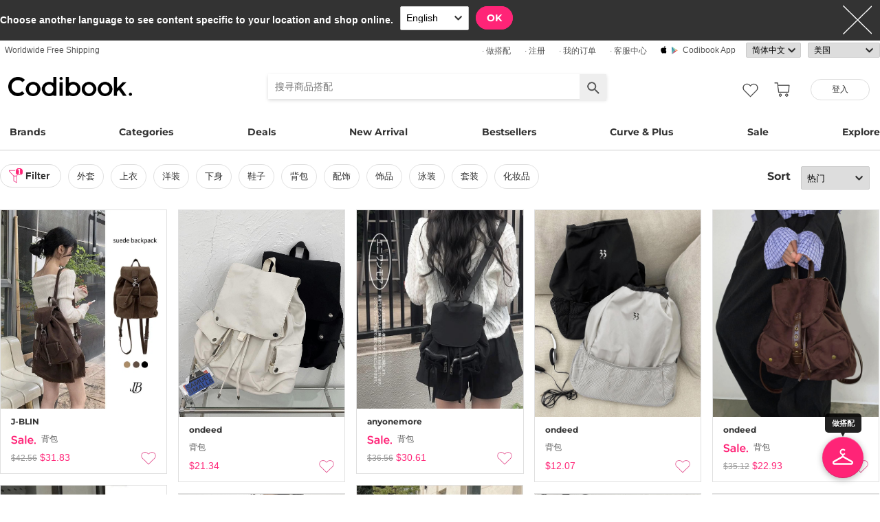

--- FILE ---
content_type: text/html; charset=utf-8
request_url: https://zh-cn.codibook.net/items?style_id=6623&characteristic=petite
body_size: 9088
content:
<!DOCTYPE html><html lang="zh-cn"><head><title>Codibook.</title><meta charset="utf-8"><meta name="mobile-web-app-capable" content="yes"><meta http-equiv="X-UA-Compatible" content="IE=Edge"><meta name="naver-site-verification" content="18719379b51c73ee7c31c971e20b790a9fc353fe"><meta name="google-site-verification" content="BsFUZ1hKjYHyB_VDABBEBiXivHyySYdg_a08JsSWPUM"><meta name="p:domain_verify" content="493125a21442a43c57618c5162746c79"><meta name="viewport" content="user-scalable=no, width=device-width, initial-scale=1.0"/><meta name="description" content="韩国热门服饰品牌直运到家，提供多样化的时尚及日常穿搭资讯，满额免运中"/><meta property="og:title" content="Codibook"/><meta property="og:image" content="https://s1.codibook.net/images/common/top_cover.png"/><meta property="og:description" content="CODIBOOK"/><meta property="al:android:url" content="codibook://"/><meta property="al:android:package" content="com.ydea.codibook"/><meta property="al:android:app_name" content="Codibook"/><meta property="al:ios:url" content="codibook://"/><meta property="al:ios:app_store_id" content="1052178370"/><meta property="al:ios:app_name" content="Codibook"/><link rel="alternate" href="codibook://"/><link rel="apple-touch-icon" href="https://s1.codibook.net/images/common/apple-touch-icon.png"><link rel="alternate" hreflang="ko" href="https://ko.codibook.net/items?characteristic=petite&amp;style_id=6623"><link rel="alternate" hreflang="en" href="https://en.codibook.net/items?characteristic=petite&amp;style_id=6623"><link rel="alternate" hreflang="ja" href="https://ja.codibook.net/items?characteristic=petite&amp;style_id=6623"><link rel="alternate" hreflang="zh-tw" href="https://zh-tw.codibook.net/items?characteristic=petite&amp;style_id=6623"><link rel="alternate" hreflang="zh-cn" href="https://zh-cn.codibook.net/items?characteristic=petite&amp;style_id=6623"><link rel="alternate" hreflang="zh-hk" href="https://zh-hk.codibook.net/items?characteristic=petite&amp;style_id=6623"><link rel="alternate" hreflang="x-default" href="https://codibook.net/items?characteristic=petite&amp;style_id=6623"><link rel="canonical" href="https://zh-cn.codibook.net/items?characteristic=petite&amp;style_id=6623"><link rel="preload" href="https://i4.codibook.net/static/webfonts/Montserrat/Montserrat-Bold.woff" as="font" type="font/woff" crossorigin=""><link rel="stylesheet" href="https://s1.codibook.net/aristo/style.min.css"><link rel="stylesheet" href="https://s1.codibook.net/components/flag-icon-css/css/flag-icon.min.css" media="none" onload="if(media!='all')media='all'"/><noscript><link rel="stylesheet" href="https://s1.codibook.net/components/flag-icon-css/css/flag-icon.min.css"/></noscript><link rel="stylesheet" href="https://s1.codibook.net/components/animate.css/animate.css" media="none" onload="if(media!='all')media='all'"/><noscript><link rel="stylesheet" href="https://s1.codibook.net/components/animate.css/animate.css"/></noscript><link rel="stylesheet" href="https://s1.codibook.net/components/jquery.scrollbar/jquery.scrollbar.css" media="none" onload="if(media!='all')media='all'"/><noscript><link rel="stylesheet" href="https://s1.codibook.net/components/jquery.scrollbar/jquery.scrollbar.css"/></noscript><link rel="stylesheet" href="https://s1.codibook.net/components/qtip2/jquery.qtip.css" media="none" onload="if(media!='all')media='all'"/><noscript><link rel="stylesheet" href="https://s1.codibook.net/components/qtip2/jquery.qtip.css"/></noscript><link rel="stylesheet" href="https://s1.codibook.net/css/base.css?3fe1b3309df7c93502b18ca684898b97"><script>var Codibook = {"env":"production","xrw":"","webViewClient":"","webViewUA":"","isApp":false,"i18nLocale":"zh-cn","currency":"USD","timezoneOffset":-360,"suggestedLocale":"en","isAlphaUser":false,"isBetaUser":true,"shipping_country":"US","isAndroid":false,"isiOS":false,"optionalStaticURLBase":"https://s1.codibook.net","httpStatus":200,"method":"GET","originalUrl":"/items?style_id=6623&characteristic=petite","webview":false,"agent":{"isTablet":false,"mobile":false},"isiPhone":false,"isSafari":false,"appDownloadLink":"","viewMode":"page","temp_id":"temp:324caa7912424871a0720448b0c2a3a2","naverpay":{"BUTTON_KEY":"4FC8F0E8-C06A-4826-880C-58BF0D182CC2"},"couponUsable":false,"viewData":{},"i18nDomain":["ko.codibook.net","en.codibook.net","ja.codibook.net","zh-tw.codibook.net","zh-cn.codibook.net","zh-hk.codibook.net"],"done":{}};</script><script src="https://s1.codibook.net/js/base.lib.js?5d4e9dea0fb4a5a31388346216245797"></script><script src="https://s1.codibook.net/js/locales/zh-cn.js?fef4d542623334b8b460167f18df6b5e" async></script><script>(function(w,d,s,l,i){w[l]=w[l]||[];w[l].push({'gtm.start':
new Date().getTime(),event:'gtm.js'});var f=d.getElementsByTagName(s)[0],
j=d.createElement(s),dl=l!='dataLayer'?'&l='+l:'';j.async=true;j.src=
'https://ua.codibook.net/gtm.js?id='+i+dl;f.parentNode.insertBefore(j,f);
})(window,document,'script','dataLayer','GTM-KHPNJTQ');</script><script>!function(f,b,e,v,n,t,s){if(f.fbq)return;n=f.fbq=function(){n.callMethod?
n.callMethod.apply(n,arguments):n.queue.push(arguments)};if(!f._fbq)f._fbq=n;
n.push=n;n.loaded=!0;n.version='2.0';n.queue=[];t=b.createElement(e);t.async=!0;
t.src=v;s=b.getElementsByTagName(e)[0];s.parentNode.insertBefore(t,s)}(window,
document,'script','//connect.facebook.net/en_US/fbevents.js');</script><script src="https://s1.codibook.net/js/essential.js?13d0320e79973734fac6d33901bc77db"></script><script src="https://s1.codibook.net/js/common.js?c82fca67c47aba2fb86f2b9963b256d0"></script><script src="https://s1.codibook.net/js/item_list.js?1d3856028dcdfb095b3e4b1d5470c101"></script></head><body class="mac"><div id="login"><div class="head">登入</div><div class="wrapper"><div class="form_wrapper"><form class="ui-form login" method="POST" action="/api/login?fallbackNoAjax=1"><div class="idpws"><input class="user_id text" name="user_id" type="text" autocomplete="username" placeholder="User ID或Email" title="User ID或Email"><input class="raw_password text" name="raw_password" type="password" autocomplete="current-password" placeholder="密码" title="密码"><input class="password" name="password" type="hidden"><input class="return_to" name="return_to" type="hidden"></div><div class="buttons"><input class="btn btn_join" type="submit" value="登入"></div><div class="join">还不是会员？
<strong><a class="join" href="/join">注册</a></strong></div><div class="join">忘记密码？
<strong><a class="find_pw" href="/findpw">重设密码</a></strong></div><div class="non_login_order_history_notice join"><a class="btn btn_continue_as_guest non_login_order_history">访客购买订单查询</a></div><div class="non_login_pay_notice join"><a class="btn btn_continue_as_guest non_login_pay">以访客身份购买</a></div><div class="googlelogin"><a class="btn_google btn_externalLogin" href="/auth/google">Google 登入</a></div><div class="applelogin"><a class="btn_apple btn_externalLogin" href="/auth/apple">Apple 登入</a></div><div class="linelogin"><a class="btn_line btn_externalLogin" href="/auth/line">LINE 登入</a></div><div class="fblogin"><a class="btn_facebook btn_externalLogin" href="/auth/facebook">Facebook 登入</a></div></form></div></div></div><div id="validation"><div class="wrapper"><div class="form_wrapper"><div class="head">输入安全验证码</div><form class="ui-form validation"><div><p>请查看你的电子邮件信箱中是否有包含验证码的信件。你的验证码长度为 4位数。</p><p>我们已将验证码送至：<strong id="email_sent_to"></strong></p><a class="modify_email">修改电子邮件</a><input class="verify_code text" name="verify_code" type="number" placeholder="4位数验证码" title="4位数验证码" autocomplete="off"><div class="join_notice code_notice"></div><button class="retry" disabled>重发验证码</button></div><div class="buttons"><div class="submit"><input class="btn btn_join" type="submit" value="确认"></div></div></form></div></div></div><div id="find_pw_dialog_container"><div class="formpanel_dialog"><div class="title">重设密码</div><div class="desc">重新设密码URL将发送到您帐户的电子邮件。</div><form class="find_pw ui-form" action="/api/user/dummy/find_pw"><div class="content"><div class="row"><div class="label">电子邮件</div><div class="input"><input class="email text" name="email" type="email" inputmode="email" autocomplete="email" style="width:150px"></div></div></div><div class="foot"><input class="btn" type="submit" value="送出">
<input class="btn cancel" type="button" value="取消"></div></form></div></div><div id="non_login_order_history_dialog_container"><div class="formpanel_dialog"><div class="title">访客购买订单查询</div><div class="desc">您下订单之后，会寄给您一封电子邮件，当中会提供订单号码</div><form class="non_login_order_history ui-form" action="/order/history" method="post"><input class="name text" name="non_login" type="hidden" value="1"><div class="content"><div class="row"><div class="label">交易序号</div><div class="input"><input class="order_id text" name="order_id" type="text" autocomplete="off"></div></div><div class="row"><div class="label">电子邮件</div><div class="input"><input class="name text" name="email" type="text" autocomplete="off"></div></div></div><div class="foot"><input class="btn" type="submit" value="送出"></div></form></div></div><div id="modal_background_layer"></div><div id="fb-root"></div><div class="topBannerWrapper" id="top_banner_wrapper"><div class="topBanner" id="top_banner"><a href=""><div class="img" style="background-image:url(https://s1.codibook.net/images/banner/app_down_top_zh-cn.png)"></div></a><div class="close_left"></div></div></div><div class="topBannerWrapper" id="locale_suggestion_banner_wrapper" lang="en"><div class="topBanner" id="locale_suggestion_banner"><div class="text"><strong>Choose another language to see content specific to your location and shop online.</strong></div><div class="locale_select_options_wrapper"><select class="locale_select_options" autocomplete="off"><option value="ko">한국어</option><option value="en" selected>English</option><option value="ja">日本語</option><option value="zh-tw">繁體中文</option><option value="zh-cn">简体中文</option></select></div><div class="locale_select_button_wrapper"><a class="btn btn_submit" type="button">OK</a></div><div class="close"></div></div></div><div id="header"><div id="header_of_header_wrapper"><div id="header_of_header"><div class="btn_wrapper_left"><a href="/about/freeshipping">Worldwide Free Shipping</a></div><div class="btn_wrapper_right"><a class="create btn" href="/create">· 做搭配</a><a class="join btn" href="/join">· 注册</a><a class="order_history requireLogin nonLoginOrderHistory btn" href="/order/history">· 我的订单</a><a class="cscenter btn" href="/cs_center">· 客服中心</a><a class="app btn" href="/about_app">Codibook app</a><div class="lang_currency_selector_wrapper"><select class="lang selectLanguages" autocomplete="off"><option value="ko">한국어</option><option value="en">English</option><option value="ja">日本語</option><option value="zh-tw">繁體中文</option><option value="zh-cn" selected>简体中文</option></select><select class="shipping_country selectShippingCountry" autocomplete="off"><option value="US" selected>美国</option><option value="AU">澳大利亚</option><option value="CA">加拿大</option><option value="JP">日本</option><option value="HK">香港</option><option value="MO">澳门</option><option value="SG">新加坡</option><option value="TW">台湾</option><option value="GB">英国</option><option value="FR">法国</option><option value="IT">意大利</option><option value="AT">奥地利</option><option value="BE">比利时</option><option value="BG">保加利亚（代表）</option><option value="HR">克罗地亚</option><option value="CY">塞浦路斯</option><option value="CZ">捷克文</option><option value="DK">丹麦</option><option value="EE">Estonia</option><option value="FI">芬兰</option><option value="DE">德国</option><option value="GR">希腊</option><option value="HU">匈牙利（代表）</option><option value="IE">爱尔兰</option><option value="LV">拉脱维亚</option><option value="LT">Lithuania</option><option value="LU">卢森堡</option><option value="MY">马来西亚</option><option value="NL">荷兰</option><option value="NZ">新西兰</option><option value="NO">挪威</option><option value="PL">波兰（代表）</option><option value="PT">葡萄牙</option><option value="RO">罗马尼亚</option><option value="SK">斯洛伐克</option><option value="SI">斯洛文尼亚</option><option value="ES">西班牙</option><option value="SE">瑞典</option><option value="CH">瑞士</option><option value="VN">越南</option><option value="ZM">赞比亚</option></select></div></div></div></div><div id="header_wrapper"><a class="hamburger btn" href="#"></a><div class="title"><a href="/"><img alt="Codibook" src="https://s1.codibook.net/images/header/logo.png" width="140"></a></div><div class="logo"><a href="/">Codibook</a></div><div class="login btn_flat needLogin" tabIndex="0"><span>登入</span></div><a class="search_btn" href="/search/"></a><a class="requireLogin liked_btn" href="#"></a><form class="search_wrapper hide_for_mobile" action="/search/"><input class="search" id="autoComplete" type="text" list="keyword" inputmode="search" name="q" placeholder="搜寻商品搭配" autocomplete="off" value=""><input type="hidden" name="filter" value=""><input class="search_submit" type="submit" value=""></form><a class="cart empty" href="/cart"></a><div class="search_assist balloon"><div class="assisted_keyword_wrapper"><div class="history_wrapper"><div class="keyword_label">最近搜寻</div><div class="clear">Clear</div><div class="history_content"></div></div><div class="keyword_label">热门搜寻</div><div class="content"></div></div></div></div><div id="main_menu_container"><div id="main_menu"><div class="main_menu brands"><a href="/brand">Brands</a></div><div class="brands balloon"></div><div class="main_menu categories"><a href="#">Categories</a></div><div class="categories balloon"><div class="category_menu"><a href="/items/?shop_id=167&amp;sort=recent" data-alter="Delight.">Delight.</a></div><div class="category_menu"><a href="/items/?pc=136" data-alter="外套">Outer</a></div><div class="category_menu"><a href="/items/?pc=140" data-alter="上衣">Tops</a></div><div class="category_menu"><a href="/items/?pc=144" data-alter="下身">Bottoms</a></div><div class="category_menu"><a href="/items/?pc=142" data-alter="连身裙">Dress</a></div><div class="category_menu"><a href="/items/?pc=151" data-alter="鞋子">Shoes</a></div><div class="category_menu"><a href="/items/?pc=149" data-alter="包包">Bags</a></div><div class="category_menu"><a href="/items/?pc=150" data-alter="配饰">Accessories</a></div><div class="category_menu"><a href="/items/?pc=39583" data-alter="饰品">Jewelry</a></div><div class="category_menu"><a href="/items/?pc=155" data-alter="泳装">Swimwear</a></div></div><div class="main_menu"><a href="/event" data-alter="deals">Deals</a></div><div class="main_menu"><a href="/items/?sort=recent&amp;orderable=1&amp;featured=new" data-alter="新品">New Arrival</a></div><div class="main_menu"><a href="/items/?sort=order&amp;orderable=1&amp;featured=best" data-alter="热销">Bestsellers</a></div><div class="main_menu"><a href="/items/?size=curve" data-alter="大尺码">Curve & Plus</a></div><div class="main_menu"><a href="/items/?sort=recent&amp;sale=1&amp;featured=sale" data-alter="促销">Sale</a></div><div class="main_menu"><a href="/trending" data-alter="时尚">Explore</a></div></div></div><div id="popup_download_app_layer"></div><div id="popup_download_app"><div class="popup_image"><a href="https://codibook.net/page/5473905"><img class="link" alt="Join" src="https://s1.codibook.net/images/popup/join_banner_en3.jpg"></a></div><div class="close"></div></div><div id="new_user_coupon_layer_bg"></div><div id="new_user_coupon_layer"><a href="/event/page/welcomeapp"><img loading="lazy" src="https://s1.codibook.net/images/popup/newuser_popup_banner.jpg" alt="Take a coupon"></a><div class="close"></div></div></div><div id="left_modal_bg"></div><div id="left"><div class="container"><div class="top"><a class="join btn" href="/join">注册</a><div class="needLogin btn" style="margin-right:0">登入</div></div><div class="middle"><div class="menu"><a href="/"><img alt="main page" src="https://s1.codibook.net/images/glyphs/mobile_menu/home.png" align="absmiddle" width="24"> &nbsp;首页</a></div><div class="menu"><a class="shopping" href="#"><img alt="category" src="https://s1.codibook.net/images/glyphs/mobile_menu/category.png" align="absmiddle" width="24"> &nbsp;分类</a></div><div class="submenu shopping"><div class="submenu_item"><a href="/items/?shop_id=167&amp;sort=recent" data-alter="Delight.">· Delight.</a></div><div class="submenu_item"><a href="/items/?pc=136">· 外套</a></div><div class="submenu_item"><a href="/items/?pc=140">· 上衣</a></div><div class="submenu_item"><a href="/items/?pc=144">· 下身</a></div><div class="submenu_item"><a href="/items/?pc=142">· 连身裙</a></div><div class="submenu_item"><a href="/items/?pc=151">· 鞋子</a></div><div class="submenu_item"><a href="/items/?pc=149">· 包包</a></div><div class="submenu_item"><a href="/items/?pc=150">· 配饰</a></div><div class="submenu_item"><a href="/items/?pc=39583">· 饰品</a></div><div class="submenu_item"><a href="/items/?pc=155">· 泳装</a></div><div class="submenu_item"><a href="/items/?size=curve">· 大尺码</a></div><div class="submenu_item"><a href="/items/?sort=recent&amp;orderable=1&amp;featured=new">· 新品上市</a></div><div class="submenu_item"><a href="/items/?sort=recent&amp;sale=1&amp;featured=sale">· 折扣商品</a></div><div class="submenu_item"><a href="/items/?sort=order&amp;orderable=1&amp;featured=best">· 热销商品</a></div></div><div class="menu"><a class="codi" href="/codi"><img alt="set" src="https://s1.codibook.net/images/glyphs/mobile_menu/codi.png" align="absmiddle" width="24"> &nbsp;搭配</a></div><div class="menu"><a class="dailytip" href="/dailytip"><img alt="daily tips" src="https://s1.codibook.net/images/glyphs/mobile_menu/daily-tip.png" align="absmiddle" width="24"> &nbsp;每日小贴士</a></div><div class="menu"><a class="dailytip" href="/collection"><img alt="collection" src="https://s1.codibook.net/images/glyphs/mobile_menu/collection.png" align="absmiddle" width="24"> &nbsp;collection</a></div><div class="menu"><a class="event"><img alt="contest" src="https://s1.codibook.net/images/glyphs/mobile_menu/contest.png" align="absmiddle" width="24"> &nbsp;活动 / 搭配比赛</a></div><div class="submenu event"><div class="submenu_item"><a href="/event">活动</a></div><div class="submenu_item"><a href="/contest">搭配比赛</a></div></div><div style="padding-top:10px;border-top:1px solid #ccc;margin-top:10px;"></div><div class="menu"><a class="requireLogin nonLoginOrderHistory" href="#"><img alt="my shopping" src="https://s1.codibook.net/images/glyphs/my/delivery.png" align="absmiddle" width="24"> &nbsp;我的订单</a></div><div class="menu"><a class="requireLogin" href="#"><img alt="my shopping" src="https://s1.codibook.net/images/glyphs/my/mileage.png" align="absmiddle" width="24"> &nbsp;购物金明细</a></div><div class="menu"><a href="/cs_center"><img alt="CS" src="https://s1.codibook.net/images/glyphs/mobile_menu/cs-center.png" align="absmiddle" width="24"> &nbsp;客服中心</a></div><div class="menu"><div class="lang_currency_selector_wrapper"><select class="lang selectLanguages" autocomplete="off"><option value="ko">한국어</option><option value="en">English</option><option value="ja">日本語</option><option value="zh-tw">繁體中文</option><option value="zh-cn" selected>简体中文</option></select><select class="shipping_country selectShippingCountry" autocomplete="off"><option value="US" selected>美国</option><option value="AU">澳大利亚</option><option value="CA">加拿大</option><option value="JP">日本</option><option value="HK">香港</option><option value="MO">澳门</option><option value="SG">新加坡</option><option value="TW">台湾</option><option value="GB">英国</option><option value="FR">法国</option><option value="IT">意大利</option><option value="AT">奥地利</option><option value="BE">比利时</option><option value="BG">保加利亚（代表）</option><option value="HR">克罗地亚</option><option value="CY">塞浦路斯</option><option value="CZ">捷克文</option><option value="DK">丹麦</option><option value="EE">Estonia</option><option value="FI">芬兰</option><option value="DE">德国</option><option value="GR">希腊</option><option value="HU">匈牙利（代表）</option><option value="IE">爱尔兰</option><option value="LV">拉脱维亚</option><option value="LT">Lithuania</option><option value="LU">卢森堡</option><option value="MY">马来西亚</option><option value="NL">荷兰</option><option value="NZ">新西兰</option><option value="NO">挪威</option><option value="PL">波兰（代表）</option><option value="PT">葡萄牙</option><option value="RO">罗马尼亚</option><option value="SK">斯洛伐克</option><option value="SI">斯洛文尼亚</option><option value="ES">西班牙</option><option value="SE">瑞典</option><option value="CH">瑞士</option><option value="VN">越南</option><option value="ZM">赞比亚</option></select></div></div></div></div></div><div id="container"><div id="shop_info_container"></div><div class="item_list" id="content_menu_container"><div id="content_menu"><div class="menu_container"><div class="filter"><div class="filtered">1</div><div class="btn_flat btn">filter</div></div><div class="category_selector_container parent"><div class="category"><a class="subcategory" href="/items/?style_id=6623&amp;characteristic=petite&amp;pc=136">外套</a><a class="subcategory" href="/items/?style_id=6623&amp;characteristic=petite&amp;pc=140">上衣</a><a class="subcategory" href="/items/?style_id=6623&amp;characteristic=petite&amp;pc=142">洋装</a><a class="subcategory" href="/items/?style_id=6623&amp;characteristic=petite&amp;pc=144">下身</a><a class="subcategory" href="/items/?style_id=6623&amp;characteristic=petite&amp;pc=151">鞋子</a><a class="subcategory" href="/items/?style_id=6623&amp;characteristic=petite&amp;pc=149">背包</a><a class="subcategory" href="/items/?style_id=6623&amp;characteristic=petite&amp;pc=150">配饰</a><a class="subcategory" href="/items/?style_id=6623&amp;characteristic=petite&amp;pc=39583">饰品</a><a class="subcategory" href="/items/?style_id=6623&amp;characteristic=petite&amp;pc=155">泳装</a><a class="subcategory" href="/items/?style_id=6623&amp;characteristic=petite&amp;pc=160">套装</a><a class="subcategory" href="/items/?style_id=6623&amp;characteristic=petite&amp;pc=276707">化妆品</a></div></div><div class="category_selector_container sub"></div><div class="sort"><div class="menu eng">Sort</div><div class="menu selector nopadding"><select class="movableSelect" autocomplete="off" name="sort"><option value="top" selected>热门</option><option value="recent">最新</option><option value="review_desc">最多评价</option><option value="price">价格:由低到高</option><option value="price_desc">价格:由高到低</option></select></div></div></div></div></div><div id="filter_dialog"><div class="bg"></div><div class="title"><span class="filter">Filter</span></div><div class="content"><div class="item brand">Brand</div><div class="content brand"></div><div class="item color">Color</div><div class="content color"><button class="btn" data-color="e61432" title="Red" style="background-color:#e61432"></button><button class="btn" data-color="f15a29" title="Orange" style="background-color:#f15a29"></button><button class="btn" data-color="ffc003" title="Yellow" style="background-color:#ffc003"></button><button class="btn" data-color="039444" title="Green" style="background-color:#039444"></button><button class="btn" data-color="03adce" title="Cyan" style="background-color:#03adce"></button><button class="btn" data-color="214CA8" title="Blue" style="background-color:#214CA8"></button><button class="btn" data-color="263959" title="Navy" style="background-color:#263959"></button><button class="btn" data-color="030303" title="Black" style="background-color:#030303"></button><button class="btn" data-color="662d91" title="Purple" style="background-color:#662d91"></button><button class="btn" data-color="ec038c" title="Pink" style="background-color:#ec038c"></button><button class="btn" data-color="e9c2a9" title="Beige" style="background-color:#e9c2a9"></button><button class="btn" data-color="8b5e3c" title="Brown" style="background-color:#8b5e3c"></button><button class="btn" data-color="736B44" title="Khaki" style="background-color:#736B44"></button><button class="btn" data-color="939598" title="Gray" style="background-color:#939598"></button><button class="btn" data-color="ffffff" title="White" style="background-color:#ffffff"></button></div><div class="item style">Style</div><div class="content style"><div class="size_row"><a href="/items?style_id=6623&amp;characteristic=casual">休闲</a></div><div class="size_row"><a href="/items?style_id=6623&amp;characteristic=romantic">浪漫系</a></div><div class="size_row"><a href="/items?style_id=6623&amp;characteristic=unique">个性小众</a></div><div class="size_row"><a href="/items?style_id=6623&amp;characteristic=modern%20chic">摩登时髦</a></div><div class="size_row"><a href="/items?style_id=6623&amp;characteristic=simple%20basic">简约基础</a></div><div class="size_row"><a href="/items?style_id=6623&amp;characteristic=vintage">复古</a></div><div class="size_row"><a href="/items?style_id=6623&amp;characteristic=acc">配件首饰</a></div></div><div class="item size">Size</div><div class="content size"><div class="size_row"><a href="/items?style_id=6623&amp;characteristic=petite&amp;size=curve">大尺码</a></div><div class="size_row"><a href="/items?style_id=6623&amp;characteristic=petite&amp;size=petite">小个子</a></div></div><div class="item origin">Origin</div><div class="content origin"><div class="origin_row"><a href="/items?style_id=6623&amp;characteristic=petite&amp;origin=">All</a></div><div class="origin_row"><a href="/items?style_id=6623&amp;characteristic=petite&amp;origin=KR">韩国</a></div></div></div><div class="bottom"><div class="filtered"><a href="/items?style_id=6623&amp;characteristic=">小个子</a></div><div class="clear">Clear All</div></div></div><div class="item_list" id="content_wrapper"><div id="content"><div class="grid-sizer"></div><div class="grid set_wrapper item"><div class="set_container shop_thumbnail"><div class="set item" data-item_id="9429703"><a class="item_link" href="/item/9429703?viewMode=shopThumbnail" data-item_id="9429703"><div class="thumb_wrapper"><img class="thumb item" src="https://i4.codibook.net/files/1983032060651/3b8267112cb3dee8/1359175283.jpg" alt="背包"></div><div class="profile_wrapper"><div class="profile_info"><div class="nickname"><span>J-BLIN</span></div></div></div><div class="title_wrapper"><img alt="sale" src="https://s1.codibook.net/images/common/sale.png?20160509" align="absmiddle" height="13">
背包</div></a><div class="info_wrapper"><div class="price"><s>$42.56</s>
<span>$31.83</span></div><span class="action like"></span></div></div></div></div><div class="grid set_wrapper item"><div class="set_container shop_thumbnail"><div class="set item" data-item_id="8877191"><a class="item_link" href="/item/8877191?viewMode=shopThumbnail" data-item_id="8877191"><div class="thumb_wrapper"><img class="thumb item" src="https://i3.codibook.net/files/1980072785808/acf0eedc398b6209/1702738044.jpg" alt="背包"></div><div class="profile_wrapper"><div class="profile_info"><div class="nickname"><span>ondeed</span></div></div></div><div class="title_wrapper">背包</div></a><div class="info_wrapper"><div class="price"><span>$21.34</span></div><span class="action like"></span></div></div></div></div><div class="grid set_wrapper item"><div class="set_container shop_thumbnail"><div class="set item" data-item_id="9229202"><a class="item_link" href="/item/9229202?viewMode=shopThumbnail" data-item_id="9229202"><div class="thumb_wrapper"><img class="thumb item" src="https://i3.codibook.net/files/1982010633608/04eb6d8b2a4416cd/777922925.jpg" alt="背包"></div><div class="profile_wrapper"><div class="profile_info"><div class="nickname"><span>anyonemore</span></div></div></div><div class="title_wrapper"><img alt="sale" src="https://s1.codibook.net/images/common/sale.png?20160509" align="absmiddle" height="13">
背包</div></a><div class="info_wrapper"><div class="price"><s>$36.56</s>
<span>$30.61</span></div><span class="action like"></span></div></div></div></div><div class="grid set_wrapper item"><div class="set_container shop_thumbnail"><div class="set item" data-item_id="9011676"><a class="item_link" href="/item/9011676?viewMode=shopThumbnail" data-item_id="9011676"><div class="thumb_wrapper"><img class="thumb item" src="https://i3.codibook.net/files/1981012931365/ec277293b0b7829c/231078687.jpg" alt="背包"></div><div class="profile_wrapper"><div class="profile_info"><div class="nickname"><span>ondeed</span></div></div></div><div class="title_wrapper">背包</div></a><div class="info_wrapper"><div class="price"><span>$12.07</span></div><span class="action like"></span></div></div></div></div><div class="grid set_wrapper item"><div class="set_container shop_thumbnail"><div class="set item" data-item_id="9320207"><a class="item_link" href="/item/9320207?viewMode=shopThumbnail" data-item_id="9320207"><div class="thumb_wrapper"><img class="thumb item" src="https://i3.codibook.net/files/1982062030001/f23f63e246186d60/923438739.jpg" alt="背包"></div><div class="profile_wrapper"><div class="profile_info"><div class="nickname"><span>ondeed</span></div></div></div><div class="title_wrapper"><img alt="sale" src="https://s1.codibook.net/images/common/sale.png?20160509" align="absmiddle" height="13">
背包</div></a><div class="info_wrapper"><div class="price"><s>$35.12</s>
<span>$22.93</span></div><span class="action like"></span></div></div></div></div><div class="grid set_wrapper item"><div class="set_container shop_thumbnail"><div class="set item" data-item_id="9426344"><a class="item_link" href="/item/9426344?viewMode=shopThumbnail" data-item_id="9426344"><div class="thumb_wrapper"><img class="thumb item" src="https://i4.codibook.net/files/1983030662426/036926e81e655836/1716547048.jpg" alt="背包"></div><div class="profile_wrapper"><div class="profile_info"><div class="nickname"><span>J-BLIN</span></div></div></div><div class="title_wrapper"><img alt="sale" src="https://s1.codibook.net/images/common/sale.png?20160509" align="absmiddle" height="13">
背包</div></a><div class="info_wrapper"><div class="price"><s>$47.44</s>
<span>$36.34</span></div><span class="action like"></span></div></div></div></div><div class="grid set_wrapper item"><div class="set_container shop_thumbnail"><div class="set item" data-item_id="9427108"><a class="item_link" href="/item/9427108?viewMode=shopThumbnail" data-item_id="9427108"><div class="thumb_wrapper"><img class="thumb item" src="https://i4.codibook.net/files/1983031017442/b880be0a75a93433/473280560.jpg" alt="裙子"></div><div class="profile_wrapper"><div class="profile_info"><div class="nickname"><span>anyonemore</span></div></div></div><div class="title_wrapper"><img alt="sale" src="https://s1.codibook.net/images/common/sale.png?20160509" align="absmiddle" height="13">
裙子</div></a><div class="info_wrapper"><div class="price"><s>$64.80</s>
<span>$56.56</span></div><span class="action like"></span></div></div></div></div><div class="grid set_wrapper item"><div class="set_container shop_thumbnail"><div class="set item" data-item_id="9059956"><a class="item_link" href="/item/9059956?viewMode=shopThumbnail" data-item_id="9059956"><div class="thumb_wrapper"><img class="thumb item" src="https://i3.codibook.net/files/1981040966039/8a4f90a4071e65bc/1432024244.jpg" alt="背包"></div><div class="profile_wrapper"><div class="profile_info"><div class="nickname"><span>ondeed</span></div></div></div><div class="title_wrapper">背包</div></a><div class="info_wrapper"><div class="price"><span>$19.39</span></div><span class="action like"></span></div></div></div></div><div class="grid set_wrapper item"><div class="set_container shop_thumbnail"><div class="set item" data-item_id="9067937"><a class="item_link" href="/item/9067937?viewMode=shopThumbnail" data-item_id="9067937"><div class="thumb_wrapper"><img class="thumb item" src="https://i3.codibook.net/files/1981041912010/aa4de856b20852a4/378013323.jpg" alt="肩背包"></div><div class="profile_wrapper"><div class="profile_info"><div class="nickname"><span>ondeed</span></div></div></div><div class="title_wrapper"><img alt="sale" src="https://s1.codibook.net/images/common/sale.png?20160509" align="absmiddle" height="13">
肩背包</div></a><div class="info_wrapper"><div class="price"><s>$30.37</s>
<span>$18.17</span></div><span class="action like"></span></div></div></div></div><div class="grid set_wrapper item"><div class="set_container shop_thumbnail"><div class="set item" data-item_id="9169972"><a class="item_link" href="/item/9169972?viewMode=shopThumbnail" data-item_id="9169972"><div class="thumb_wrapper"><img class="thumb item" src="https://i3.codibook.net/files/1981100435964/9137f2ed20334180/122668065.jpg" alt="背包"></div><div class="profile_wrapper"><div class="profile_info"><div class="nickname"><span>ondeed</span></div></div></div><div class="title_wrapper"><img alt="sale" src="https://s1.codibook.net/images/common/sale.png?20160509" align="absmiddle" height="13">
背包</div></a><div class="info_wrapper"><div class="price"><s>$34.02</s>
<span>$21.83</span></div><span class="action like"></span></div></div></div></div><div class="grid set_wrapper item"><div class="set_container shop_thumbnail"><div class="set item" data-item_id="9290768"><a class="item_link" href="/item/9290768?viewMode=shopThumbnail" data-item_id="9290768"><div class="thumb_wrapper"><img class="thumb item" src="https://i3.codibook.net/files/1982041618056/eecfdfcb5ca80f4b/1079289716.jpg" alt="背包"></div><div class="profile_wrapper"><div class="profile_info"><div class="nickname"><span>ondeed</span></div></div></div><div class="title_wrapper"><img alt="sale" src="https://s1.codibook.net/images/common/sale.png?20160509" align="absmiddle" height="13">
背包</div></a><div class="info_wrapper"><div class="price"><s>$31.34</s>
<span>$19.15</span></div><span class="action like"></span></div></div></div></div><div class="grid set_wrapper item"><div class="set_container shop_thumbnail"><div class="set item" data-item_id="9324351"><a class="item_link" href="/item/9324351?viewMode=shopThumbnail" data-item_id="9324351"><div class="thumb_wrapper"><img class="thumb item" src="https://i3.codibook.net/files/1982070128203/79330df2089cace3/1489459433.jpg" alt="背包"></div><div class="profile_wrapper"><div class="profile_info"><div class="nickname"><span>anyonemore</span></div></div></div><div class="title_wrapper"><img alt="sale" src="https://s1.codibook.net/images/common/sale.png?20160509" align="absmiddle" height="13">
背包</div></a><div class="info_wrapper"><div class="price"><s>$57.46</s>
<span>$49.68</span></div><span class="action like"></span></div></div></div></div><div class="grid set_wrapper item"><div class="set_container shop_thumbnail"><div class="set item" data-item_id="9378568"><a class="item_link" href="/item/9378568?viewMode=shopThumbnail" data-item_id="9378568"><div class="thumb_wrapper"><img class="thumb item" src="https://i3.codibook.net/files/1982110466003/6a33163d7fb176e2/1434059427.jpg" alt="背包"></div><div class="profile_wrapper"><div class="profile_info"><div class="nickname"><span>anyonemore</span></div></div></div><div class="title_wrapper"><img alt="sale" src="https://s1.codibook.net/images/common/sale.png?20160509" align="absmiddle" height="13">
背包</div></a><div class="info_wrapper"><div class="price"><s>$35.45</s>
<span>$26.37</span></div><span class="action like"></span></div></div></div></div><div class="grid set_wrapper item"><div class="set_container shop_thumbnail"><div class="set item" data-item_id="9426375"><a class="item_link" href="/item/9426375?viewMode=shopThumbnail" data-item_id="9426375"><div class="thumb_wrapper"><img class="thumb item" src="https://i4.codibook.net/files/1983030666001/9d3a83528a903d46/363585493.jpg" alt="托特包"></div><div class="profile_wrapper"><div class="profile_info"><div class="nickname"><span>AWAB</span></div></div></div><div class="title_wrapper">托特包</div></a><div class="info_wrapper"><div class="price"><span>$9.15</span></div><span class="action like"></span></div></div></div></div><div id="content_foot"><div class="pagination"><ul><li><a class="active">1</a></li></ul></div></div></div></div></div><div id="footer"><div class="wechat_layer"><img src="https://s1.codibook.net/images/glyphs/footer/wechat_qr.png" alt="wechat_qrcode"><br>微信扫一扫<br>关注该公众号</div><div class="footer_menu_wrapper"><div class="footer_menu"><ul><li><a href="/about">商店简介</a></li><li><a href="/brand">品牌</a></li><li><a href="/about/term">服务条款</a></li><li><a href="/about/policy">隐私权条款</a></li><li><a href="/about/freeshipping">运送信息</a></li><li><a href="https://docs.google.com/forms/d/e/1FAIpQLSdOuFCU6qLrG_xTFNcQpkTrHHBnGWL4uAFFCyb0ZOupiYdwCA/viewform">wholesale</a></li><li><a href="/cs_center">客服中心</a></li><li><a href="https://ydea.co" target="_blank">公司简介</a></li></ul><div class="lang_currency_selector_wrapper"><select class="lang selectLanguages" autocomplete="off"><option value="ko">한국어</option><option value="en">English</option><option value="ja">日本語</option><option value="zh-tw">繁體中文</option><option value="zh-cn" selected>简体中文</option></select><select class="shipping_country selectShippingCountry" autocomplete="off"><option value="US" selected>美国</option><option value="AU">澳大利亚</option><option value="CA">加拿大</option><option value="JP">日本</option><option value="HK">香港</option><option value="MO">澳门</option><option value="SG">新加坡</option><option value="TW">台湾</option><option value="GB">英国</option><option value="FR">法国</option><option value="IT">意大利</option><option value="AT">奥地利</option><option value="BE">比利时</option><option value="BG">保加利亚（代表）</option><option value="HR">克罗地亚</option><option value="CY">塞浦路斯</option><option value="CZ">捷克文</option><option value="DK">丹麦</option><option value="EE">Estonia</option><option value="FI">芬兰</option><option value="DE">德国</option><option value="GR">希腊</option><option value="HU">匈牙利（代表）</option><option value="IE">爱尔兰</option><option value="LV">拉脱维亚</option><option value="LT">Lithuania</option><option value="LU">卢森堡</option><option value="MY">马来西亚</option><option value="NL">荷兰</option><option value="NZ">新西兰</option><option value="NO">挪威</option><option value="PL">波兰（代表）</option><option value="PT">葡萄牙</option><option value="RO">罗马尼亚</option><option value="SK">斯洛伐克</option><option value="SI">斯洛文尼亚</option><option value="ES">西班牙</option><option value="SE">瑞典</option><option value="CH">瑞士</option><option value="VN">越南</option><option value="ZM">赞比亚</option></select></div></div></div><div id="footer_notice_wide"></div><div id="footer_content"><div class="table"><div class="footer_logo"></div><div class="col0"><div class="row0"><span class="footer_title">Mobile Apps</span><br><br><a href="https://play.google.com/store/apps/details?id=com.ydea.codibook&amp;referrer=utm_source%3Dcodibook-web%26utm_medium%3Dfooter" target="_blank"><img alt="Google Play" src="https://s1.codibook.net/images/common/btn_small_android_app.png?1" height="32"></a> &nbsp;<a href="https://itunes.apple.com/kr/app/fashion-style-shop-codibook/id1052178370" target="_blank"><img alt="App Store" src="https://s1.codibook.net/images/common/btn_small_iOS_app.png?1" height="32"></a></div></div><div class="col3"><span class="footer_title">Follow Us</span><br><br><div class="social"><a class="facebook" href="https://www.facebook.com/codibook" target="_blank"><img src="https://s1.codibook.net/images/glyphs/footer/facebook.png?1" alt="Facebook" height="30"></a><a class="instagram" href="https://instagram.com/codibook/" target="_blank"><img src="https://s1.codibook.net/images/glyphs/footer/instagram.png?1" alt="Instagram" height="30"></a><a class="instagram" href="https://www.tiktok.com/@codibook_official" target="_blank"><img src="https://s1.codibook.net/images/glyphs/footer/tiktok.png" alt="Tiktok" height="30"></a></div></div><div class="col4">Address: A-301, 114, Gasan digital 2-ro, Geumcheon-gu, Seoul<br>Tel: +82-1661-1813 (Korean)
Email: help@codibook.net<div class="lang_currency_selector_wrapper"><select class="lang selectLanguages" autocomplete="off"><option value="ko">한국어</option><option value="en">English</option><option value="ja">日本語</option><option value="zh-tw">繁體中文</option><option value="zh-cn" selected>简体中文</option></select><select class="shipping_country selectShippingCountry" autocomplete="off"><option value="US" selected>美国</option><option value="AU">澳大利亚</option><option value="CA">加拿大</option><option value="JP">日本</option><option value="HK">香港</option><option value="MO">澳门</option><option value="SG">新加坡</option><option value="TW">台湾</option><option value="GB">英国</option><option value="FR">法国</option><option value="IT">意大利</option><option value="AT">奥地利</option><option value="BE">比利时</option><option value="BG">保加利亚（代表）</option><option value="HR">克罗地亚</option><option value="CY">塞浦路斯</option><option value="CZ">捷克文</option><option value="DK">丹麦</option><option value="EE">Estonia</option><option value="FI">芬兰</option><option value="DE">德国</option><option value="GR">希腊</option><option value="HU">匈牙利（代表）</option><option value="IE">爱尔兰</option><option value="LV">拉脱维亚</option><option value="LT">Lithuania</option><option value="LU">卢森堡</option><option value="MY">马来西亚</option><option value="NL">荷兰</option><option value="NZ">新西兰</option><option value="NO">挪威</option><option value="PL">波兰（代表）</option><option value="PT">葡萄牙</option><option value="RO">罗马尼亚</option><option value="SK">斯洛伐克</option><option value="SI">斯洛文尼亚</option><option value="ES">西班牙</option><option value="SE">瑞典</option><option value="CH">瑞士</option><option value="VN">越南</option><option value="ZM">赞比亚</option></select></div><div class="mark"><div class="visa"></div><div class="master"></div><div class="paypal"></div><div class="klarna"></div></div></div><div class="col5 shop_info">Company: YDEA Inc.<br>Biz Reg. No.: 105-87-74884<br>CEO: Haneul Kang<br>Address: A-301, 114, Gasan digital 2-ro, Geumcheon-gu, Seoul (ZIP: 08506)<br>Tel: +82-1661-1813 (Korean)<br>Email: help@codibook.net<br><div class="mark"><div class="visa"></div><div class="master"></div><div class="paypal"></div><div class="klarna"></div></div></div></div></div></div><div id="floating_create"><a href="/create" title="做搭配"><img src="https://s1.codibook.net/images/header/btn_editor.png" alt="做搭配"></a></div></body></html><!--
generator:     _ _ _                 _       _
  ___ ___   __| (_) |__   ___   ___ | | __  (_)___
 / __/ _ \ / _` | | '_ \ / _ \ / _ \| |/ /  | / __|
| (_| (_) | (_| | | |_) | (_) | (_) |   < _ | \__ \
 \___\___/ \__,_|_|_.__/ \___/ \___/|_|\_(_)/ |___/
                                          |__/ by YDEA
-->

--- FILE ---
content_type: text/css; charset=UTF-8
request_url: https://s1.codibook.net/css/base.css?3fe1b3309df7c93502b18ca684898b97
body_size: 95335
content:
.slick-slider{position:relative;display:block;box-sizing:border-box;-webkit-user-select:none;-moz-user-select:none;-ms-user-select:none;user-select:none;-webkit-touch-callout:none;-khtml-user-select:none;-ms-touch-action:pan-y;touch-action:pan-y;-webkit-tap-highlight-color:transparent}.slick-list{position:relative;display:block;overflow:hidden;margin:0;padding:0}.slick-list:focus{outline:0}.slick-list.dragging{cursor:pointer;cursor:hand}.slick-slider .slick-list,.slick-slider .slick-track{-webkit-transform:translate3d(0,0,0);-moz-transform:translate3d(0,0,0);-ms-transform:translate3d(0,0,0);-o-transform:translate3d(0,0,0);transform:translate3d(0,0,0)}.slick-track{position:relative;top:0;left:0;display:block;margin-left:auto;margin-right:auto}.slick-track:after,.slick-track:before{display:table;content:''}.slick-track:after{clear:both}.slick-loading .slick-track{visibility:hidden}.slick-slide{display:none;float:left;height:100%;min-height:1px}[dir=rtl] .slick-slide{float:right}.slick-slide img{display:block}.slick-slide.slick-loading img{display:none}.slick-slide.dragging img{pointer-events:none}.slick-initialized .slick-slide{display:block}.slick-loading .slick-slide{visibility:hidden}.slick-vertical .slick-slide{display:block;height:auto;border:1px solid transparent}.slick-arrow.slick-hidden{display:none}img{border:0}dd,dl,dt,li,ol,ul{margin:0;padding:0;list-style:none}a,button{cursor:pointer}h1,h2,h3{text-transform:capitalize}input{accent-color:#ff2477}.clear_both{clear:both}.hidden{display:none}.hideNext+*{display:none}img.lazilyLoaded{display:block}.table{display:table}.tr{display:table-row}.th{display:table-cell;font-weight:700;text-align:center}.td{display:table-cell}@-webkit-keyframes fadeIn90{0%{opacity:0}100%{opacity:.9}}@keyframes fadeIn90{0%{opacity:0}100%{opacity:.9}}@keyframes fadeIn80{0%{opacity:0}100%{opacity:.8}}@keyframes fadeOut50{0%{opacity:1}100%{opacity:.5}}@keyframes flicker{0%{opacity:1}50%{opacity:0}100%{opacity:1}}@keyframes flicker70{0%{opacity:.7}50%{opacity:0}100%{opacity:.7}}.distinguishableText{font-family:"Courier New",monospace}@media only screen and (max-width:1024px){.wide_screen_only{display:none}}@media only screen and (max-width:480px){.hide_for_mobile{display:none}}.flag-icon{box-shadow:1px 1px 1px rgba(0,0,0,.2);margin:0 5px}select::-ms-expand{display:none}details.section{background-color:#ddd}details.section>summary{cursor:pointer;font-size:1.5em;font-weight:700}details.section>summary:hover{background-color:#eee}details.section>summary::before{content:"▶ "}details.section[open]>summary{margin-bottom:.5em}details.section[open]>summary::before{content:"▼ "}details.section[open]>.sectionBody{animation:fadeIn .6s;padding:1em}section.foldable{background-color:#ddd}section.foldable .sectionTitle{margin-top:0;cursor:pointer}section.foldable .sectionTitle:hover{background-color:#eee}section.foldable .sectionTitle::before{content:"▼ "}section.foldable.folded .sectionTitle::before{content:"▶ "}section.foldable.folded .sectionTitle{margin-bottom:0}section.foldable.folded .sectionBody{display:none}span.foldable{display:inline-block}span.foldable .sectionHeader{display:inline-block;padding:.2em .4em;background-color:#bbb}span.foldable .sectionBody{animation:fadeIn .6s;padding-left:.5em}span.foldable button.expand::before{content:'❌'}span.foldable.folded button.expand::before{content:''}span.foldable.folded .sectionBody{display:none}span.foldable:not(.folded){background-color:#ddd;padding:0 .3em 0 0}span.foldable:not(.folded) button.expand>span{display:none}input[type=number]{max-width:7em}.warning{color:red;font-weight:700}@media (prefers-color-scheme:dark){input[type=email],input[type=number],input[type=password],input[type=tel],input[type=text],select,textarea{border-color:#545458;background-color:#000;color:#fff}::placeholder{color:#ddd}.iti__country-list{color:#000}}.btn_flat{font-size:12px;font-family:'Noto Sans','Noto Sans KR','Noto Sans JP','Noto Sans TC','맑은 고딕',Dotum,'Apple SD Gothic Neo',Sans-serif;color:#333;border:1px solid #ddd;border-radius:30px;text-align:center;cursor:pointer;outline:0;transition:.2s;display:table}.btn_flat:lang(en){font-family:montserrat-bold}.btn_flat span{display:table-cell;vertical-align:middle}.btn_flat:active,.btn_flat:focus,.btn_flat:hover{background-color:#ff2477;color:#fff}.lightbulb{position:relative;cursor:pointer;border-radius:1em;color:#f0e678}.lightbulb.rendering{visibility:hidden}.lightbulb.off{box-shadow:0 0 .5em .1em inset}.lightbulbLight{position:absolute;margin:auto;top:0;left:0;bottom:0;right:0;width:1em;height:1em;border-radius:.5em;box-shadow:0 0 1.6em 2em;background-color:#f0e678;opacity:.7}.lightbulbLight:hover{opacity:.3}.lightbulb.off .lightbulbLight{display:none}.ui-widget-overlay{background-color:#000;opacity:.7;backdrop-filter:blur(4px)}.ui-dialog{box-shadow:none}@media (prefers-color-scheme:dark){.ui-dialog .ui-dialog-content{border:1px solid #545458;border-left:0;border-right:0}}.notitle{position:fixed;border:0;overflow:auto;max-width:100%}.notitle .ui-dialog-titlebar{height:0;padding:0;-moz-border-radius:0;-webkit-border-radius:0;border-radius:0;border:0;margin:0 auto}.notitle .ui-dialog-title{display:none}.notitle .ui-dialog-titlebar-close{z-index:10;position:absolute;right:14px;top:22px;margin:-10px 0 0 0;border:0 none;padding:0;width:24px;height:24px;background:url([data-uri]) 50% 50% no-repeat;-webkit-box-shadow:none!important;-moz-box-shadow:none!important;box-shadow:none!important;-webkit-transition:none;-moz-transition:none;transition:none}.notitle .ui-dialog-titlebar-close span{display:none}.notitle .ui-dialog-titlebar-close:hover{background:url([data-uri]) 50% 50% no-repeat;opacity:.8}.notitle .ui-dialog .ui-dialog-titlebar-close:focus,.notitle .ui-dialog-titlebar-close:hover{padding:0;border:0}.notitle .ui-dialog-content{position:relative;border:0;padding:10px;background:0 0;overflow:auto;zoom:1}.notitle .ui-dialog-buttonpane{text-align:left;border-width:1px 0 0 0;background-image:none;margin:.5em 0 0 0;padding:.3em 1em .5em .4em}.notitle .ui-dialog-buttonpane .ui-dialog-buttonset{float:right}.notitle .ui-dialog-buttonpane button{margin:.5em .4em .5em 0;cursor:pointer}.notitle .ui-resizable-se{width:14px;height:14px;right:3px;bottom:3px}@media only screen and (max-width:480px){.notitle{border-radius:0}}@media (prefers-color-scheme:dark){.notitle.ui-widget-content,body:not(.collage) .ui-widget-content{background-color:#111;color:#fff}.notitle.ui-widget-content a,body:not(.collage) .ui-widget-content a{color:#fff}}.notitle.orderdialog{position:absolute}@media only screen and (max-width:480px){.login-dialog{position:absolute;border-radius:0}}.ui-dialog.overflow{overflow:visible}.ui-dialog.overflow .ui-dialog-content{overflow:visible}.menu_custom.ui-menu{font-size:12px;font-family:'Noto Sans','Noto Sans KR','Noto Sans JP','Noto Sans TC','맑은 고딕',Dotum,'Apple SD Gothic Neo',Sans-serif;list-style:none;padding:0;margin:0;float:left}.menu_custom.ui-menu .ui-menu-item.mypage a,.menu_custom.ui-menu .ui-menu-item.mypage a.ui-state-active,.menu_custom.ui-menu .ui-menu-item.mypage a.ui-state-focus,.menu_custom.ui-menu .ui-menu-item.mypage a.ui-state-hover{padding-left:12px}.menu_custom.ui-menu .ui-menu-item.mypage a img,.menu_custom.ui-menu .ui-menu-item.mypage a.ui-state-active img,.menu_custom.ui-menu .ui-menu-item.mypage a.ui-state-focus img,.menu_custom.ui-menu .ui-menu-item.mypage a.ui-state-hover img{width:22px;border-radius:50%}.menu_custom.ui-menu .ui-menu-item.mypage span{padding-left:16px}.menu_custom.ui-menu .ui-menu-item.cart a,.menu_custom.ui-menu .ui-menu-item.cart a.ui-state-active,.menu_custom.ui-menu .ui-menu-item.cart a.ui-state-focus,.menu_custom.ui-menu .ui-menu-item.cart a.ui-state-hover{background:#fff url([data-uri]) no-repeat 12px 50%;background-size:22px}.menu_custom.ui-menu .ui-menu-item.order_history a,.menu_custom.ui-menu .ui-menu-item.order_history a.ui-state-active,.menu_custom.ui-menu .ui-menu-item.order_history a.ui-state-focus,.menu_custom.ui-menu .ui-menu-item.order_history a.ui-state-hover{background:#fff url([data-uri]) no-repeat 12px 50%;background-size:22px}.menu_custom.ui-menu .ui-menu-item.cs_header a,.menu_custom.ui-menu .ui-menu-item.cs_header a.ui-state-active,.menu_custom.ui-menu .ui-menu-item.cs_header a.ui-state-focus,.menu_custom.ui-menu .ui-menu-item.cs_header a.ui-state-hover{background:#fff url([data-uri]) no-repeat 12px 50%;background-size:22px}.menu_custom.ui-menu .ui-menu-item.following a,.menu_custom.ui-menu .ui-menu-item.following a.ui-state-active,.menu_custom.ui-menu .ui-menu-item.following a.ui-state-focus,.menu_custom.ui-menu .ui-menu-item.following a.ui-state-hover{background:#fff url(//s1.codibook.net/images/my/following.png) no-repeat 12px 50%;background-size:22px}.menu_custom.ui-menu .ui-menu-item.corona a,.menu_custom.ui-menu .ui-menu-item.corona a.ui-state-active,.menu_custom.ui-menu .ui-menu-item.corona a.ui-state-focus,.menu_custom.ui-menu .ui-menu-item.corona a.ui-state-hover{padding-left:12px}.menu_custom.ui-menu .ui-menu-item.corona a img,.menu_custom.ui-menu .ui-menu-item.corona a.ui-state-active img,.menu_custom.ui-menu .ui-menu-item.corona a.ui-state-focus img,.menu_custom.ui-menu .ui-menu-item.corona a.ui-state-hover img{width:22px;border-radius:50%}.menu_custom.ui-menu .ui-menu-item.corona span{padding-left:16px}.menu_custom.ui-menu .ui-menu-item.sign_out{height:auto;background:#eee}.menu_custom.ui-menu .ui-menu-item.sign_out div.heading{float:left;padding:3px 10px;font-size:12px;line-height:1.5;text-transform:capitalize}.menu_custom.ui-menu .ui-menu-item.sign_out a,.menu_custom.ui-menu .ui-menu-item.sign_out a.ui-state-active,.menu_custom.ui-menu .ui-menu-item.sign_out a.ui-state-focus,.menu_custom.ui-menu .ui-menu-item.sign_out a.ui-state-hover{float:right;font-size:12px;background:#eee;padding:3px 10px}.menu_custom.ui-menu .ui-menu{margin-top:-3px}.menu_custom.ui-menu .ui-menu-item{margin:0;padding:0;zoom:1;float:left;clear:left;width:100%;height:38px;font-size:14px}.menu_custom.ui-menu .ui-menu-item a{text-decoration:none;text-transform:capitalize;display:block;padding:10px 50px 10px 50px;line-height:1.5;zoom:1;color:#999}.menu_custom.ui-menu .ui-menu-item a.ui-state-active,.menu_custom.ui-menu .ui-menu-item a.ui-state-focus,.menu_custom.ui-menu .ui-menu-item a.ui-state-hover{font-weight:400;margin:0;background-color:#fff;box-shadow:0 6px 7px -8px rgba(0,0,0,.2);color:#333;text-shadow:none;border:0;-moz-border-radius:0;-webkit-border-radius:0;border-radius:0}.formpanel_dialog_wrapper.ui-dialog{-webkit-animation:fadeIn .4s;-moz-animation:fadeIn .4s;-ms-animation:fadeIn .4s;-o-animation:fadeIn .4s;animation:fadeIn .4s;max-height:100%}.formpanel_dialog{font-family:'Noto Sans','Noto Sans KR','Noto Sans JP','Noto Sans TC','맑은 고딕',Dotum,'Apple SD Gothic Neo',Sans-serif;padding:0}.formpanel_dialog .desc{color:#999;padding:12px}.formpanel_dialog input[type=button]{font-size:12px;margin:0;font-family:'Noto Sans','Noto Sans KR','Noto Sans JP','Noto Sans TC','맑은 고딕',Dotum,'Apple SD Gothic Neo',Sans-serif;font-weight:700;cursor:pointer;outline:0;color:#333;border:1px solid #ccc;border-radius:30px;padding:0 10px;min-width:70px;text-align:center;height:31px;line-height:30px;-webkit-appearance:none;background:0 0;text-transform:capitalize}.formpanel_dialog input[type=button]:lang(en){font-family:montserrat-bold}@media (prefers-color-scheme:dark){.formpanel_dialog input[type=button]{color:#fff;border-color:#999}}.formpanel_dialog input[type=button]:lang(en){font-family:montserrat-bold}@media (prefers-color-scheme:dark){.formpanel_dialog input[type=button]{color:#fff;border-color:#999}}.formpanel_dialog input[type=submit]{font-size:14px;margin:0;font-family:'Noto Sans','Noto Sans KR','Noto Sans JP','Noto Sans TC','맑은 고딕',Dotum,'Apple SD Gothic Neo',Sans-serif;cursor:pointer;outline:0;color:#fff;background:#ff2477;border:1px solid #ff2477;padding:0 10px;min-width:70px;border-radius:30px;text-align:center;height:31px;line-height:30px;-webkit-appearance:none;text-transform:capitalize}.formpanel_dialog input[type=submit]:lang(en){font-family:montserrat-bold}.formpanel_dialog input[type=submit][disabled]{opacity:.5}.formpanel_dialog input[type=submit]:lang(en){font-family:montserrat-bold}.formpanel_dialog input[type=submit][disabled]{opacity:.5}.formpanel_dialog .ui-form input:not([type=submit]):not([type=button]):not([type=checkbox]):not([type=radio]):not([type=file]):not([type=range]),.formpanel_dialog .ui-form textarea{padding:8px 0 8px 5px}.formpanel_dialog div.title{padding:10px;font-size:14px;font-weight:700}.formpanel_dialog div.title:lang(en){font-family:montserrat-bold}@media (prefers-color-scheme:dark){.formpanel_dialog div.title{color:#fff}}.formpanel_dialog .content{padding:10px}.formpanel_dialog .content div.row{overflow:hidden;padding:7px 0;clear:both}.formpanel_dialog .content div.row div.label{line-height:30px;width:100px;padding-right:15px;text-align:right;float:left;color:#999}@media only screen and (max-width:480px){.formpanel_dialog .content div.row div.label{padding-right:10px;width:55px}.formpanel_dialog .content div.row div.label:lang(ja){width:80px}}.formpanel_dialog .content div.row div.label.s{width:50px}.formpanel_dialog .content div.row div.label.l{width:100%;text-align:center;padding:0 0 10px 0}.formpanel_dialog .content div.row div.input{line-height:23px;float:left}.formpanel_dialog .content div.row div.input .column{padding:5px;float:left}.formpanel_dialog .content div.row div.input input[type=text]{width:100%}.formpanel_dialog .content div.row div.input textarea{width:100%;height:100px}.formpanel_dialog .content div.row div.input.l{width:100%}.formpanel_dialog .content div.row.selector{overflow:inherit;height:35px}.formpanel_dialog .foot{border-top:1px solid #ddd;margin-right:35px;margin-left:125px;margin-top:10px;padding:10px 0}@media only screen and (max-width:480px){.formpanel_dialog .foot{margin-left:10px;margin-right:10px}}@media (prefers-color-scheme:dark){.formpanel_dialog .foot{border-color:#545458}}.formpanel_dialog .foot.s{margin:0 10px;text-align:center}.formpanel_dialog .foot.l{margin-left:0;margin-right:0;text-align:center}.formpanel_dialog .foot .right{float:right}.formpanel_dialog .msg_content{padding:20px;line-height:150%}.formpanel_dialog .msg_foot{border-top:1px solid #ddd;padding:10px;margin:0 20px;text-align:center}.pagination ul{margin:0;padding:0;list-style:none}.pagination ul li{display:inline-block}.pagination ul li a{padding:7px 8px;border-radius:2px;border:1px solid #ccc;margin:5px 3px;text-decoration:none;font-family:'Noto Sans','Noto Sans KR','Noto Sans JP','Noto Sans TC','맑은 고딕',Dotum,'Apple SD Gothic Neo',Sans-serif;font-size:14px;color:#aaa}@media (prefers-color-scheme:dark){.pagination ul li a{color:#fff}}.pagination ul li a:hover{color:#ff2477;border-color:#ff2477}.pagination ul li a.active{color:#fff;background-color:#ff2477;border-color:#ff2477}#slider{position:relative;margin:15px auto;max-width:720px;max-height:450px;margin-bottom:35px;overflow:hidden}@media only screen and (max-width:1024px){#slider{padding:0;margin-bottom:15px}}#slider .swiper-wrapper{overflow:hidden}#slider .swiper-container{z-index:auto}@media only screen and (max-width:1024px){#slider .slick-dots li{margin:0}}#slider .slick-dots li button:before{color:#ccc;opacity:.5}#slider .slick-dots li.slick-active button:before{color:#ff2477;opacity:1}@media only screen and (max-width:1024px){#slider .slick-dots{bottom:0}}#slider .swiper-slide{position:relative}#slider div.spread{overflow:hidden}#slider div.spread img{max-width:100%}#slider div.fixedheight{height:200px}#slider div.spread_background{opacity:.5;background:linear-gradient(to bottom,rgba(0,0,0,0) 0,rgba(0,0,0,0) 23%,#000 100%);width:100%;height:100%;position:absolute;top:0}#slider div.slide_contents{position:absolute;bottom:30px;color:#fff;left:20px}#slider div.slide_contents .h1{font-size:20px}#slider div.slide_contents .h3{font-size:14px}#slider div.center{text-align:center;position:absolute;top:0;width:100%;height:100%}#slider div.center img{-webkit-animation-delay:.5s;animation-delay:.5s;margin:0 auto}#slider .arrow-left{cursor:pointer;background:url([data-uri]) no-repeat left top;position:absolute;left:10px;top:50%;margin-top:-19px;width:35px;height:38px}@media only screen and (max-width:480px){#slider .arrow-left{display:none}}#slider .arrow-right{cursor:pointer;background:url([data-uri]) no-repeat left bottom;position:absolute;right:10px;top:50%;margin-top:-19px;width:35px;height:38px}@media only screen and (max-width:480px){#slider .arrow-right{display:none}}#slider .pagination{position:absolute;width:100%;text-align:center;bottom:-30px}@media only screen and (max-width:480px){#slider .pagination{right:5px;font-size:5px}}#slider .pagination .swiper-pagination-switch{display:inline-block;width:10px;height:10px;margin:4px;border-radius:50%;background:#fff;border:1px solid grey;cursor:pointer}#slider .pagination .swiper-active-switch{background:#000}#slider.trend{overflow:visible}#slider.trend .swiper-container{z-index:auto;overflow:hidden;height:200px}table.list{border-top:2px solid #333;width:100%}@media only screen and (max-width:480px){table.list{font-size:12px}}table.list th{padding:10px 0;font-size:13px;border-bottom:1px solid #ccc}@media (prefers-color-scheme:dark){table.list th{border-color:#545458}}table.list tr td{text-align:center;padding:10px;border-bottom:1px solid #ccc;width:80px}@media (prefers-color-scheme:dark){table.list tr td{border-color:#545458}}@media only screen and (max-width:1024px){table.list tr td{width:auto}}table.list tr td.title{padding-left:10px;text-align:left;width:auto}table.list tr td.info_thumb{text-align:center;width:60px;height:60px;padding:10px}table.list tr td.info_thumb .helper{display:inline-block;height:100%;vertical-align:middle}table.list tr td.info_thumb img{vertical-align:middle;max-width:100%;max-height:100%}@media only screen and (max-width:480px){table.list tr td.info_thumb{width:50px;height:50px;padding:3px}}table.form{border-top:2px solid #333;width:100%}@media only screen and (max-width:480px){table.form{font-size:8pt}}@media (prefers-color-scheme:dark){table.form{border-color:#545458}}table.form tr td{text-align:left;width:auto;padding:10px;border-bottom:1px solid #ccc}@media (prefers-color-scheme:dark){table.form tr td{border-color:#545458}}table.form tr td.label{width:80px}table.form tr.spanNextRow td{border-bottom:none;padding-bottom:0}.zip_container{font-size:8pt}.zip_container .zip_row{overflow:hidden;padding:11px 6px;border-bottom:1px solid #ccc;background-color:#fafafa}@media (prefers-color-scheme:dark){.zip_container .zip_row{border-color:#545458;background-color:#000}}.zip_container .zip_row .zip{padding-right:6px;color:#aaa}.zip_container .zip_row .address{font-size:10pt;letter-spacing:-1px}.zip_container .zip_row .address a:hover{color:#ff2477}#floating_create{border-radius:50%;border:none;bottom:24px;box-shadow:0 2px 10px rgba(0,0,0,.3),0 0 1px rgba(0,0,0,.1),inset 0 1px 0 rgba(255,255,255,.25),inset 0 -1px 0 rgba(0,0,0,.15);cursor:pointer;height:60px;position:fixed;transition-duration:.25s;transition-property:background-color,box-shadow;background:#ff2477;right:24px;width:60px}body.aboutPage #floating_create,body.app #floating_create,body.collage #floating_create,body.cs_center #floating_create,body.dailyTip #floating_create,body.dialogPage #floating_create,body.eventPage #floating_create,body.itemDetail #floating_create,body.myPage #floating_create,body.order #floating_create,body.webview #floating_create{display:none}#floating_create:lang(ja){right:30px}@media only screen and (max-width:480px){#floating_create{display:none}}#floating_create a{position:relative;display:block;width:100%;height:100%}#floating_create a img{position:absolute;top:0;bottom:0;left:0;right:0;margin:auto}.qtip-tipsy{position:fixed;font-family:'Noto Sans','Noto Sans KR','Noto Sans JP','Noto Sans TC','맑은 고딕',Dotum,'Apple SD Gothic Neo',Sans-serif}.comment_wrapper{margin-top:10px;padding:10px;overflow:auto}.comment_wrapper .comment_container{float:left;width:100%}.comment_wrapper .comment_container table{width:100%}.comment_wrapper .comment_container .row{border-bottom:1px solid #fff;padding:10px;overflow:hidden}.comment_wrapper .comment_container .row .content_wrapper{position:relative;padding-left:15px}.comment_wrapper .comment_container .row .content_wrapper .content_bg{position:absolute;top:17px;left:7px;width:11px;height:13px;background:url(//s1.codibook.net/images/detail/bg_comment.png) no-repeat}@media (prefers-color-scheme:dark){.comment_wrapper .comment_container .row .content_wrapper .content_bg{display:none}}.comment_wrapper .comment_container .row .content_wrapper .content{width:100%;background:#fff}@media (prefers-color-scheme:dark){.comment_wrapper .comment_container .row .content_wrapper .content{background:0 0}}.comment_wrapper .comment_container .row .content_wrapper .content .content_wrapper{padding:6px;padding-right:70px}.comment_wrapper .comment_container .row .content_wrapper .content .regdate{position:absolute;top:7px;right:7px;padding-left:20px;background:url(//s1.codibook.net/images/glyphs/time.png) no-repeat 0 -1px;color:#999;font-size:8pt}.comment_wrapper .comment_container .row .content_wrapper .content button.delete{border:none;background-color:transparent;margin-left:10px;color:#999;font-size:8pt}.comment_wrapper .comment_container .profile_image{width:45px;height:45px}.comment_wrapper .comment_container .profile_image img{border-radius:50%;width:100%;height:100%}.comment_wrapper .comment_container .comment_list table{margin-bottom:10px}.comment_wrapper .comment_container .comment_write_wrapper{position:relative;overflow:hidden}.comment_wrapper .comment_container .comment_write_wrapper table{width:100%}.comment_wrapper .comment_container .comment_write_wrapper .msg{text-align:center}.comment_wrapper .comment_container .comment_write_wrapper .comment_write{padding-left:16px}.comment_wrapper .comment_container .comment_write_wrapper .comment_write input[type=text]{font-family:'Noto Sans','Noto Sans KR','Noto Sans JP','Noto Sans TC','맑은 고딕',Dotum,'Apple SD Gothic Neo',Sans-serif;border:1px solid #e71d73;padding:6px 0;width:100%;height:30px;text-indent:1em;font-size:14px}.comment_wrapper .comment_container .comment_write_wrapper .comment_write input[type=submit]{display:none}.comment_wrapper .comment_container .comment_write_wrapper .comment_write_bg{position:absolute;top:20px;left:56px;width:11px;height:11px;background:url(//s1.codibook.net/images/detail/bg_comment_input.png) no-repeat}@media (prefers-color-scheme:dark){.comment_wrapper .comment_container .comment_write_wrapper .comment_write_bg{display:none}}.like_icon{border:none;background-color:transparent;cursor:pointer;position:absolute;top:7px;left:12px;width:24px;height:24px;background:url(//s1.codibook.net/images/glyphs/large/heart_off.png) no-repeat 0 0;background-size:24px}body:not(.mobile) .like_icon:hover{background-image:url(//s1.codibook.net/images/glyphs/large/heart_on.png)}.like_icon.on{background-image:url(//s1.codibook.net/images/glyphs/large/heart_on.png)}.liked_wrapper .total_liked{font-size:14px;padding:9px 0 9px 45px}.liked_wrapper .total_liked span.numLike{font-weight:700}.liked_wrapper .liked_user{padding:0 13px;overflow:hidden;background:#fff}.liked_wrapper .liked_user .profile_image{float:left;position:relative;margin:0 5px 5px 0;width:45px}.liked_wrapper .liked_user .profile_image:before{content:'';display:block;padding-top:100%}@media only screen and (max-width:480px){.liked_wrapper .liked_user .profile_image{width:40px}}.liked_wrapper .liked_user .profile_image.other{border-radius:50%;background:url(//s1.codibook.net/images/common/noprofile.png) 50% 50% no-repeat;background-size:100%;line-height:43px;text-align:center;color:#fff;cursor:pointer}.liked_wrapper .liked_user .profile_image.other .profile_background{border-radius:50%;background-color:#000;background-color:rgba(0,0,0,.8);opacity:.7}.liked_wrapper .liked_user .profile_image .profile_background,.liked_wrapper .liked_user .profile_image a{display:block;position:absolute;top:0;left:0;right:0;bottom:0}.liked_wrapper .liked_user .profile_image img{border-radius:50%;width:100%;height:100%}.btn.color{border-radius:3px;cursor:pointer}.btn.color .color_icon{width:25px;height:25px;background:url([data-uri]) no-repeat center center}.color_palette{display:none;border:1px solid #ddd;border-radius:3px;padding:2px;width:117px;position:absolute;z-index:11;background:#fff}.color_palette button{float:left;margin:2px;border:1px solid transparent;padding:0;width:25px;height:25px}.color_palette button:last-child{border:1px solid #ccc}a.tagger{padding:5px 10px;height:18px;font-size:14px;border:1px solid #ff2477;display:block;float:left;margin:5px;color:#ff2477;border-radius:20px;text-decoration:none}a.tagger:hover{background:#ff2477;color:#fff}.nice-select{border:1px solid #ccc;border-radius:2px;padding-left:10px;width:100%;height:32px;background-color:#f9f9f9;line-height:30px;text-transform:capitalize}@media (prefers-color-scheme:dark){.nice-select{background-color:#333;color:#fff}}.nice-select:hover{border-color:#ff2477}.nice-select .list{max-height:350px}.nice-select.open .list{overflow:auto;border:1px solid #ccc;border-radius:2px;width:100%}@media (prefers-color-scheme:dark){.nice-select.open .list{background-color:#333}}.nice-select.open .list li{padding-left:10px;text-overflow:ellipsis}@media (prefers-color-scheme:dark){.nice-select.open .list li.option{background-color:#444}}.slick-next,.slick-prev{font-size:0;line-height:0;position:absolute;top:50%;display:block;width:20px;height:20px;padding:0;-webkit-transform:translate(0,-50%);-ms-transform:translate(0,-50%);transform:translate(0,-50%);cursor:pointer;color:transparent;border:none;outline:0;background:0 0}.slick-next:focus,.slick-next:hover,.slick-prev:focus,.slick-prev:hover{color:transparent;outline:0;background:0 0}.slick-next:focus:before,.slick-next:hover:before,.slick-prev:focus:before,.slick-prev:hover:before{opacity:1}.slick-next.slick-disabled:before,.slick-prev.slick-disabled:before{opacity:.25}.slick-next:before,.slick-prev:before{font-size:20px;line-height:1;opacity:.75;color:#fff;-webkit-font-smoothing:antialiased;-moz-osx-font-smoothing:grayscale}.slick-prev{left:-25px}[dir=rtl] .slick-prev{right:-25px;left:auto}.slick-prev:before{content:'←'}[dir=rtl] .slick-prev:before{content:'→'}.slick-next{right:-25px}[dir=rtl] .slick-next{right:auto;left:-25px}.slick-next:before{content:'→'}[dir=rtl] .slick-next:before{content:'←'}.slick-dotted.slick-slider{margin-bottom:30px}.slick-dots{position:absolute;bottom:-25px;display:block;width:100%;padding:0;margin:0;list-style:none;text-align:center}.slick-dots li{position:relative;display:inline-block;width:20px;height:20px;margin:0 5px;padding:0;cursor:pointer}.slick-dots li button{font-size:0;line-height:0;display:block;width:20px;height:20px;padding:5px;cursor:pointer;color:transparent;border:0;outline:0;background:0 0}.slick-dots li button:focus,.slick-dots li button:hover{outline:0}.slick-dots li button:focus:before,.slick-dots li button:hover:before{opacity:1}.slick-dots li button:before{font-size:20px;line-height:20px;position:absolute;top:0;left:0;width:20px;height:20px;content:'•';text-align:center;opacity:.25;color:#000;-webkit-font-smoothing:antialiased;-moz-osx-font-smoothing:grayscale}.slick-dots li.slick-active button:before{opacity:.75;color:#000}@media only screen and (max-width:480px){.scrolling-wrapper-flexbox{display:flex;flex-wrap:nowrap;overflow-x:auto}}.scrolling-wrapper-flexbox .item_wrapper{flex:0 0 auto;width:160px}@media only screen and (max-width:480px){.scrolling-wrapper-flexbox .item_wrapper:first-child{padding-left:20px}}.document_dialog{overflow:hidden}.document_dialog .document_content_wrapper{float:left;position:relative;padding:10px 0;width:66%;padding-top:0;overflow:hidden;-webkit-user-select:none;-moz-user-select:none;-ms-user-select:none;-o-user-select:none;user-select:none}@media only screen and (max-width:720px){.document_dialog .document_content_wrapper{border:0;border-radius:0;border-bottom:1px solid rgba(0,0,0,.12)}}.document_dialog .document_content_wrapper .adminStat,.document_dialog .document_content_wrapper .admin_input_detail{position:fixed;border-radius:5px;border:1px solid #333;padding:10px;max-width:90vw;max-height:70%;opacity:.9;background-color:#fff;overflow:auto;z-index:99}.document_dialog .document_content_wrapper .adminStat{top:220px;left:10px;z-index:10}@media only screen and (max-width:720px){.document_dialog .document_content_wrapper .adminStat{max-height:83vw}}.document_dialog .document_content_wrapper .adminStat.collapsed{height:1em;width:10em;overflow:hidden}.document_dialog .document_content_wrapper .adminStat .title{font-weight:700;font-size:1.3em}.document_dialog .document_content_wrapper .adminStat .row{overflow:hidden}.document_dialog .document_content_wrapper .adminStat .row .key{width:80px;float:left}.document_dialog .document_content_wrapper .adminStat .row .value{float:left}.document_dialog .document_content_wrapper .adminStat .row .value input{margin:2px 0}.document_dialog .document_content_wrapper .admin_input_detail{top:160px;font-size:8pt}.document_dialog .document_content_wrapper .admin_input_detail.collapsed{width:16em;height:3em;overflow:hidden}.document_dialog .document_content_wrapper .admin_input_detail input[type=text]{width:45px;font-size:12px}.document_dialog .document_content_wrapper .admin_input_detail table{table-layout:fixed;margin-bottom:10px}.document_dialog .document_content_wrapper .admin_input_detail table tr{color:#fff;line-height:10%}.document_dialog .document_content_wrapper .admin_input_detail table tr:first-child{color:#000;line-height:200%}.document_dialog .document_content_wrapper .admin_input_detail input[type=button],.document_dialog .document_content_wrapper .admin_input_detail input[type=submit]{margin:5px;padding:5px 10px;-webkit-appearance:none;-moz-appearance:none;-ms-appearance:none;-o-appearance:none;appearance:none;background:#eee;border-radius:5px;font-weight:700;cursor:pointer}.document_dialog .document_content_wrapper .admin_input_detail input[type=button]:hover,.document_dialog .document_content_wrapper .admin_input_detail input[type=submit]:hover{background:#ddd}.document_dialog .document_content_wrapper .admin_input_detail.right{right:10px}.document_dialog .document_content_wrapper .admin_input_detail.left{width:300px;left:10px}.document_dialog .document_content_wrapper .admin_input_detail.left textarea{width:100%;height:200px;font-family:verdana;font-size:12px}.document_dialog .document_content_wrapper .action_wrapper img{position:absolute;right:20px;top:10px;cursor:pointer}.document_dialog .document_content_wrapper .action_wrapper .document_menu{position:absolute;z-index:10;top:40px;right:20px;padding:2px 0;border:1px solid #ccc;display:none;background:#fff}.document_dialog .document_content_wrapper .action_wrapper .document_menu .btn{display:block;min-width:66px;font-size:8pt;padding:6px 4px 6px 30px;margin:0 5px;letter-spacing:2px;background:#fff no-repeat 6px 50%;color:#666;border-top:1px solid #ddd;text-decoration:none}.document_dialog .document_content_wrapper .action_wrapper .document_menu .btn:first-child{border-top:0}.document_dialog .document_content_wrapper .action_wrapper .document_menu .btn:hover{box-shadow:none!important;color:#e71d73}.document_dialog .document_content_wrapper .action_wrapper .document_menu .modify{background-image:url([data-uri])}.document_dialog .document_content_wrapper .action_wrapper .document_menu .modify:hover{background-image:url([data-uri])}.document_dialog .document_content_wrapper .action_wrapper .document_menu .delete{background-image:url([data-uri])}.document_dialog .document_content_wrapper .action_wrapper .document_menu .delete:hover{background-image:url([data-uri])}.document_dialog .document_content_wrapper .action_wrapper .document_menu .download{background-image:url([data-uri])}.document_dialog .document_content_wrapper .action_wrapper .document_menu .download:hover{background-image:url([data-uri])}.document_dialog .document_content_wrapper .action_wrapper .document_menu .share{background-image:url([data-uri])}.document_dialog .document_content_wrapper .action_wrapper .document_menu .share:hover{background-image:url([data-uri])}.document_dialog .document_content_wrapper .bottom_wrapper{position:relative;bottom:-40px}.document_dialog .document_info_wrapper{float:left;position:relative;margin-left:1%;margin-bottom:10px;border-radius:5px;width:32%;overflow:hidden}@media only screen and (max-width:720px){.document_dialog .document_info_wrapper{border-radius:0}}#container.codi_view{max-width:990px}.codi_view_wrapper{overflow:auto}@media only screen and (max-width:720px){.codi_view_wrapper{border:0;padding-top:15px}}#container #codi_view_container{overflow:auto;padding:0;padding-bottom:30px}@media only screen and (max-width:720px){#container #codi_view_container .codi_dialog{width:100%}}#container #codi_view_container .codi_dialog .codi_image_wrapper{border:none}@media only screen and (max-width:720px){#container #codi_view_container .codi_dialog .codi_image_wrapper{width:100%;margin:0 auto;float:none}}@media only screen and (max-width:720px){#container #codi_view_container .codi_dialog .codi_info_wrapper .title_wrapper{padding:20px 0 5px 20px}}@media only screen and (max-width:720px){#container #codi_view_container .codi_dialog .codi_info_wrapper .codi_item_wrapper{margin:0}}@media only screen and (max-width:720px){#container #codi_view_container .codi_dialog .codi_info_wrapper{width:100%;margin:0 auto;float:none;margin-top:10px}}#container #codi_view_container .codi_dialog .comment_wrapper{float:left}@media only screen and (max-width:720px){#container #codi_view_container .codi_dialog .comment_wrapper{width:93%;margin:0 auto;float:none;margin-top:10px;margin-bottom:10px}}#container #codi_view_container #content_wrapper #content{padding-bottom:0}#container #codi_view_container #content_wrapper #content .grid-sizer,#container #codi_view_container #content_wrapper #content .set_wrapper{width:33.3333%;width:calc(100% / 3)}@media only screen and (max-width:480px){#container #codi_view_container #content_wrapper #content .grid-sizer,#container #codi_view_container #content_wrapper #content .set_wrapper{width:50%}}@media only screen and (max-width:480px){#container #codi_view_container #content_wrapper #content .set_wrapper.codi{width:100%}}@media only screen and (max-width:480px){#container #codi_view_container{margin-left:0}}#container .item_wrapper .thumb_wrapper{height:190px}@media only screen and (max-width:480px){#container .item_wrapper .thumb_wrapper{height:150px}}.share_wrapper{position:absolute;right:204px;bottom:-4px;text-align:center}.share_wrapper button{width:32px;height:32px;border:none;margin:4px}.share_wrapper .facebook{background:url([data-uri]) no-repeat;background-size:100%}.share_wrapper .kakaostory{background:url([data-uri]) no-repeat;background-size:100%}.share_wrapper .kakaotalk{background:url([data-uri]) no-repeat;background-size:100%}.share_wrapper .line_app{background:url([data-uri]) no-repeat;background-size:100%}.share_wrapper .pinterest{background:url([data-uri]) no-repeat;background-size:100%}.share_wrapper .url{background:url([data-uri]) no-repeat;background-size:100%}@media only screen and (max-width:480px){.share_wrapper{right:5%;bottom:0}}.url_wrapper{padding:10px 0;display:none;text-align:center}.formpanel_dialog .content div.row div.input input.share_url{margin-left:5px;border:1px solid #ccc;font-size:14px;width:230px;height:24px;margin-right:5px;float:left}@media only screen and (max-width:480px){.codi_dialog .action_wrapper{display:none}}.codi_dialog #cart_btn_wrapper{width:200px;position:absolute;bottom:10px;right:0}@media only screen and (max-width:480px){.codi_dialog #cart_btn_wrapper{position:relative;bottom:0;width:100%;overflow:auto;padding:10px 5% 20px 5%}}.codi_dialog #cart_btn_wrapper .btn_buy{width:90%;height:32px;border-radius:16px;background-color:transparent;border:1px solid #333;color:#333}@media only screen and (max-width:480px){.codi_dialog #cart_btn_wrapper .btn_buy{height:40px;border-radius:20px;margin-bottom:10px}}.codi_dialog #cart_btn_wrapper .btn_create{width:90%;height:32px;border-radius:16px;background-color:transparent;border:1px solid #ff2477;color:#ff2477;font-size:16px;font-weight:700}@media only screen and (max-width:480px){.codi_dialog #cart_btn_wrapper .btn_create{height:40px;border-radius:20px}}.codi_dialog .codi_image_wrapper a.eyecatch img{max-width:100%;margin:20px 0 10px 0}@media only screen and (min-width:721px){.codi_dialog .codi_image_wrapper .profile_wrapper{display:none}}.codi_dialog .codi_image_wrapper .image_wrapper{border-bottom:1px solid rgba(0,0,0,.12);padding:0 32px 0 10px}@media only screen and (max-width:480px){.codi_dialog .codi_image_wrapper .image_wrapper{padding:0 10px}}.codi_dialog .codi_image_wrapper .image_wrapper .image img{width:100%}.codi_dialog .codi_image_wrapper .image_wrapper .content{position:relative;overflow:auto;color:#666;padding:0 10px}.codi_dialog .codi_image_wrapper .image_wrapper .content .description{font-size:14px;padding-bottom:15px}.codi_dialog .codi_image_wrapper .image_wrapper .content .description a{text-decoration:none}.codi_dialog .codi_image_wrapper .image_wrapper .content .description a:hover{text-decoration:underline}.codi_dialog .codi_image_wrapper .title_wrapper{opacity:.9;background:#fff;position:relative;top:-50px;padding:0 10px}.codi_dialog .codi_image_wrapper .title_wrapper .title{font-size:16px;display:none;padding:5px 0 5px 5px;color:#333}.codi_dialog .codi_image_wrapper .regdate{background:url([data-uri]) no-repeat 0 -1px;font-size:8pt;color:#999;padding-left:20px;position:absolute;right:0;bottom:15px}@media only screen and (max-width:480px){.codi_dialog .codi_image_wrapper .regdate{right:5%}}.codi_dialog .codi_image_wrapper .line{border-top:1px solid #fff;width:100%;margin:5px 0}@media only screen and (max-width:480px){.codi_dialog .codi_image_wrapper .line{margin:10px 0}}.codi_dialog .codi_image_wrapper .bottom_wrapper a.style{display:block;padding:5px;border:1px solid #ff2477;color:#ff2477;float:left;margin:5px;text-decoration:none;background:#fff}.codi_dialog .codi_image_wrapper .bottom_wrapper a.style:hover{text-decoration:underline}@media only screen and (max-width:480px){.codi_dialog .codi_image_wrapper .bottom_wrapper a.style:nth-child(4),.codi_dialog .codi_image_wrapper .bottom_wrapper a.style:nth-child(5){display:none}}.codi_dialog .codi_image_wrapper .bottom_wrapper .regdate{position:absolute;color:#999;right:25px;top:10px}.codi_dialog .codi_image_wrapper .bottom_wrapper .style_wrapper{position:absolute;right:15px;top:0;display:none}.codi_dialog .codi_image_wrapper .bottom_wrapper .like_icon{left:25px}.codi_dialog .codi_image_wrapper .bottom_wrapper .liked_wrapper .total_liked{padding-left:56px;padding-top:8px;padding-bottom:12px}.codi_dialog .comment_wrapper{width:64%}.codi_dialog .profile_wrapper{position:relative;margin:20px 20px 0 20px;overflow:hidden}.codi_dialog .profile_wrapper .profile_image{width:90px;height:90px;margin:0 auto}.codi_dialog .profile_wrapper .profile_image img{width:100%;height:100%;border-radius:50%}@media only screen and (max-width:720px){.codi_dialog .profile_wrapper .profile_image{float:left;width:36px;height:36px;margin:0}}.codi_dialog .profile_wrapper .nick_name{margin-top:15px;text-align:center;font-family:'Noto Sans','Noto Sans KR','Noto Sans JP','Noto Sans TC','맑은 고딕',Dotum,'Apple SD Gothic Neo',Sans-serif;font-size:16px}.codi_dialog .profile_wrapper .nick_name a{color:#ff2477;text-decoration:none}.codi_dialog .profile_wrapper .nick_name a:hover{text-decoration:underline}@media only screen and (max-width:720px){.codi_dialog .profile_wrapper .nick_name{float:left;padding:0 10px;margin-top:10px;font-size:14px}}.codi_dialog .profile_wrapper .follow_wrapper{text-transform:capitalize;font-size:12px;margin:0;font-family:'Noto Sans','Noto Sans KR','Noto Sans JP','Noto Sans TC','맑은 고딕',Dotum,'Apple SD Gothic Neo',Sans-serif;-webkit-font-smoothing:antialiased;cursor:pointer;outline:0;line-height:30px;color:#ff2477;background:#fff;border:1px solid #ff2477;border-radius:5px;text-align:center;width:100px;height:30px;font-size:14px;font-weight:700;margin:15px auto 0}.codi_dialog .profile_wrapper .follow_wrapper:lang(en){font-family:montserrat-bold}@media only screen and (max-width:720px){.codi_dialog .profile_wrapper .follow_wrapper{float:right;width:80px;margin-top:0}}.codi_dialog .profile_wrapper .following{background:#ff2477;color:#fff}@media only screen and (max-width:720px){.codi_dialog .profile_wrapper{margin:0 20px}}.codi_dialog .codi_info_wrapper{float:right;margin-left:0;box-sizing:border-box;padding-right:17px}@media only screen and (max-width:720px){.codi_dialog .codi_info_wrapper{display:none}}.codi_dialog .codi_info_wrapper .profile_codi_wrapper{padding-top:20px;overflow:hidden}.codi_dialog .codi_info_wrapper .profile_codi_wrapper .profile_codi_title{font-size:16px;font-family:'Noto Sans','Noto Sans KR','Noto Sans JP','Noto Sans TC','맑은 고딕',Dotum,'Apple SD Gothic Neo',Sans-serif;color:#555;padding-left:4px}.codi_dialog .codi_info_wrapper .profile_codi_wrapper .profile_codi_title a{color:#333;text-decoration:none}.codi_dialog .codi_info_wrapper .profile_codi_wrapper .profile_codi{overflow:hidden;padding-top:10px}.codi_dialog .codi_info_wrapper .profile_codi_wrapper .profile_codi .codi_wrapper{float:left;position:relative;margin:0 2% 5%;outline:1px solid rgba(0,0,0,.12);width:46%}.codi_dialog .codi_info_wrapper .profile_codi_wrapper .profile_codi .codi_wrapper:before{content:"";display:block;padding-top:100%}.codi_dialog .codi_info_wrapper .profile_codi_wrapper .profile_codi .codi_wrapper a{display:block;position:absolute;top:0;left:0;bottom:0;right:0;overflow:hidden}.codi_dialog .codi_info_wrapper .profile_codi_wrapper .profile_codi .codi_wrapper a img{position:absolute;top:-100%;left:0;right:0;bottom:-100%;margin:auto;width:100%}@media only screen and (max-width:720px){.codi_dialog .codi_info_wrapper .profile_codi_wrapper{display:none}}.codi_dialog .codi_items_wrapper{margin-top:15px;border-top:1px solid rgba(0,0,0,.12);padding:20px 30px;overflow:hidden}@media only screen and (max-width:720px){.codi_dialog .codi_items_wrapper{padding:20px;margin-top:0}}.codi_dialog .codi_items_wrapper .codi_item_wrapper{padding-top:10px;width:50%;overflow:hidden;float:left}.codi_dialog .codi_items_wrapper .codi_item_wrapper .thumb_wrapper{width:100%;height:126px;float:left;background:#fff;text-align:center}.codi_dialog .codi_items_wrapper .codi_item_wrapper .thumb_wrapper .helper{display:inline-block;height:100%;vertical-align:middle}.codi_dialog .codi_items_wrapper .codi_item_wrapper .thumb_wrapper img{vertical-align:middle;max-width:90%;max-height:90%}.codi_dialog .codi_items_wrapper .codi_item_wrapper .codi_item_info{padding-left:10px;padding-top:15px;float:left;width:100%;overflow:hidden}.codi_dialog .codi_items_wrapper .codi_item_wrapper .codi_item_info .title{color:#999;text-overflow:ellipsis;white-space:nowrap;overflow:hidden;width:90px}.codi_dialog .codi_items_wrapper .codi_item_wrapper .codi_item_info .title a{text-decoration:none}.codi_dialog .codi_items_wrapper .codi_item_wrapper .codi_item_info .title a:hover{text-decoration:underline}.codi_dialog .codi_items_wrapper .codi_item_wrapper .codi_item_info .price{padding:5px 0;margin-bottom:10px}.codi_dialog .codi_items_wrapper .codi_item_wrapper .codi_item_info .shop{color:#999;padding-bottom:5px}.codi_dialog .codi_items_wrapper .carousel{width:110%;margin-left:-10px}.codi_dialog .codi_items_wrapper .carousel .codi_item_wrapper{width:100%}.codi_dialog .codi_items_wrapper .carousel .codi_item_wrapper .thumb_wrapper{height:200px}@media only screen and (max-width:480px){.codi_dialog .codi_items_wrapper .carousel .codi_item_wrapper .thumb_wrapper{height:140px}}.codi_dialog .codi_items_wrapper .owl-theme .owl-controls .owl-page span{background:#fff;border:1px solid #ccc;opacity:1}.codi_dialog .codi_items_wrapper .owl-theme .owl-controls .owl-page.active span{background:#000}.codi_dialog .codi_list_in_view_wrapper{margin-top:15px;border-top:1px solid rgba(0,0,0,.12);padding:20px 30px;overflow:hidden}@media only screen and (max-width:720px){.codi_dialog .codi_list_in_view_wrapper{padding:20px;margin-top:0}}.codi_dialog .codi_list_in_view_wrapper .codi_list_in_view_item_wrapper{padding-top:10px;width:50%;overflow:hidden;float:left}.codi_dialog .codi_list_in_view_wrapper .codi_list_in_view_item_wrapper .thumb_wrapper{width:100%;height:126px;float:left;background:#fff;text-align:center}.codi_dialog .codi_list_in_view_wrapper .codi_list_in_view_item_wrapper .thumb_wrapper .helper{display:inline-block;height:100%;vertical-align:middle}.codi_dialog .codi_list_in_view_wrapper .codi_list_in_view_item_wrapper .thumb_wrapper img{vertical-align:middle;max-width:100%;max-height:100%}.codi_dialog .codi_list_in_view_wrapper .codi_list_in_view_item_wrapper .codi_list_in_view_item_info{padding-top:15px;float:left;width:100%;overflow:hidden}.codi_dialog .codi_list_in_view_wrapper .codi_list_in_view_item_wrapper .codi_list_in_view_item_info .title{text-overflow:ellipsis;white-space:nowrap;overflow:hidden;width:140px}.codi_dialog .codi_list_in_view_wrapper .codi_list_in_view_item_wrapper .codi_list_in_view_item_info .title a{text-decoration:none}.codi_dialog .codi_list_in_view_wrapper .codi_list_in_view_item_wrapper .codi_list_in_view_item_info .title a:hover{text-decoration:underline}.codi_dialog .codi_list_in_view_wrapper .codi_list_in_view_item_wrapper .codi_list_in_view_item_info .price{padding:5px 0;margin-bottom:10px}.codi_dialog .codi_list_in_view_wrapper .codi_list_in_view_item_wrapper .codi_list_in_view_item_info .shop{color:#e71d73}.codi_dialog .codi_list_in_view_wrapper .carousel{width:110%;margin-left:-10px}.codi_dialog .codi_list_in_view_wrapper .carousel .codi_list_in_view_item_wrapper{width:100%}.codi_dialog .codi_list_in_view_wrapper .carousel .codi_list_in_view_item_wrapper .thumb_wrapper{height:200px}@media only screen and (max-width:480px){.codi_dialog .codi_list_in_view_wrapper .carousel .codi_list_in_view_item_wrapper .thumb_wrapper{height:140px}}.codi_dialog .codi_list_in_view_wrapper .owl-theme .owl-controls .owl-page span{background:#fff;border:1px solid #ccc;opacity:1}.codi_dialog .codi_list_in_view_wrapper .owl-theme .owl-controls .owl-page.active span{background:#000}.codi_dialog_wrapper.ui-dialog{-webkit-box-shadow:none;box-shadow:none;background:0 0;height:100%!important;overflow:auto}.codi_dialog_wrapper.ui-dialog .ui-dialog-titlebar-close{right:14px;top:32px}.codi_dialog_wrapper.ui-dialog .ui-dialog-titlebar{height:0;padding:0;-moz-border-radius:0;-webkit-border-radius:0;border-radius:0;border:0;width:930px;margin:0 auto}#share_dialog_container.formpanel_dialog{display:none}#share_dialog_container.formpanel_dialog .desc{text-align:right;padding:0}#share_dialog_container.formpanel_dialog .content div.row{padding:5px}#share_dialog_container.formpanel_dialog textarea.code{width:98%;height:40px;border:1px solid #e71d73;padding:1%}#container.item_view{max-width:1000px}#item_view_container{overflow:auto;padding:0;padding-bottom:30px}@media only screen and (max-width:720px){#item_view_container .item_dialog{width:100%}}@media only screen and (max-width:720px){#item_view_container .item_dialog .item_image_wrapper{width:100%;margin:0 auto;float:none;border-right:none;border-left:none}}#item_view_container .item_dialog .item_image_wrapper.main{width:60%}@media only screen and (max-width:720px){#item_view_container .item_dialog .item_image_wrapper.main{width:100%}}#item_view_container .item_dialog .item_info_wrapper{border:0}@media only screen and (max-width:720px){#item_view_container .item_dialog .item_info_wrapper .title_wrapper{padding:0 20px 10px 20px}}@media only screen and (max-width:720px){#item_view_container .item_dialog .item_info_wrapper{width:100%;margin:0 auto;float:none;margin-top:10px}}#item_view_container .item_dialog .comment_wrapper{clear:both}@media only screen and (max-width:720px){#item_view_container .item_dialog .comment_wrapper{width:96%;margin:0 auto;float:none;margin-top:10px;margin-bottom:10px}}#item_view_container .item_dialog .share_wrapper{right:8px}@media only screen and (max-width:1024px){#item_view_container{margin-left:0}}div.fixed.buytab{display:none;z-index:2;position:fixed;bottom:0;left:0;width:100%;border-top:1px solid rgba(0,0,0,.12);box-shadow:0 -6px 7px -8px rgba(0,0,0,.2);background-color:#fff}@media (prefers-color-scheme:dark){div.fixed.buytab{color:#fff;background-color:#000;border-top:1px solid #545458}}div.fixed.buytab .foot_item_info_container{width:100%;max-width:998px}div.fixed.buytab .foot_item_info_container .title_wrapper{width:70%;padding:0 15px;line-height:160%}@media only screen and (max-width:480px){div.fixed.buytab .foot_item_info_container .title_wrapper{display:none}}div.fixed.buytab .foot_item_info_container .price_wrapper{width:10%;text-align:right;font-size:16px}div.fixed.buytab .foot_item_info_container .price_wrapper b{color:#ff2477}@media only screen and (max-width:480px){div.fixed.buytab .foot_item_info_container .price_wrapper{display:none}}div.fixed.buytab .foot_item_info_container .button_wrapper{width:20%}@media only screen and (max-width:480px){div.fixed.buytab .foot_item_info_container .button_wrapper{width:100%}}div.fixed.buytab .foot_item_info_container .shop_title{padding-bottom:5px}div.fixed.buytab .foot_item_info_container .shop_title a{font-family:montserrat-bold;font-size:16px;color:#333;text-decoration:none}@media (prefers-color-scheme:dark){div.fixed.buytab .foot_item_info_container .shop_title a{color:#fff}}div.fixed.buytab .foot_item_info_container .shop_title a:hover{text-decoration:underline}div.fixed.buytab .foot_item_info_container .title{font-family:'Noto Sans','Noto Sans KR','Noto Sans JP','Noto Sans TC','맑은 고딕',Dotum,'Apple SD Gothic Neo',Sans-serif;font-size:14px;padding-bottom:10px}div.fixed.buytab .foot_item_info_container .buttons{float:right;width:300px;background:#fff;padding:12px 20px;overflow:auto}@media (prefers-color-scheme:dark){div.fixed.buytab .foot_item_info_container .buttons{background-color:#000}}@media only screen and (max-width:480px){div.fixed.buytab .foot_item_info_container .buttons{padding:6px 10px;float:inherit;width:auto}}@media only screen and (max-width:480px){div.fixed.buytab{display:block;width:100%;left:0;margin-left:0;z-index:1}}.btn_buy{text-transform:capitalize;font-size:12px;margin:0;font-family:'Noto Sans','Noto Sans KR','Noto Sans JP','Noto Sans TC','맑은 고딕',Dotum,'Apple SD Gothic Neo',Sans-serif;-webkit-font-smoothing:antialiased;cursor:pointer;outline:0;text-decoration:none;display:block;text-align:center;width:48%;height:35px;line-height:20px;right:15px;top:44px;color:#fff;border:none;background:#000;border-radius:35px;float:left;margin-right:5px;font-size:14px;font-weight:700;-webkit-appearance:none}.btn_buy:lang(en){font-family:montserrat-bold}@media (prefers-color-scheme:dark){.btn_buy{background:#ff2477}}.btn_basket{text-transform:capitalize;font-size:12px;margin:0;font-family:'Noto Sans','Noto Sans KR','Noto Sans JP','Noto Sans TC','맑은 고딕',Dotum,'Apple SD Gothic Neo',Sans-serif;-webkit-font-smoothing:antialiased;cursor:pointer;outline:0;text-decoration:none;display:block;text-align:center;width:48%;height:35px;color:#333;background:0 0;border:1px solid #333;border-radius:35px;float:right;font-size:14px;font-weight:700;-webkit-appearance:none}.btn_basket:lang(en){font-family:montserrat-bold}.btn_basket:lang(ja){letter-spacing:-1px}@media (prefers-color-scheme:dark){.btn_basket{color:#ff2477;border:1px solid #ff2477}}.btn_soldout{text-decoration:none;display:block;text-align:center;width:47%;height:35px;color:#666;background:#fff;border:1px solid #666;border-radius:6px;float:left;font-weight:700;cursor:auto;font-size:16px;line-height:36px;-webkit-appearance:none}.btn_buy_dialog{text-transform:capitalize;font-size:12px;margin:0;font-family:'Noto Sans','Noto Sans KR','Noto Sans JP','Noto Sans TC','맑은 고딕',Dotum,'Apple SD Gothic Neo',Sans-serif;-webkit-font-smoothing:antialiased;cursor:pointer;outline:0;text-decoration:none;display:block;text-align:center;width:48%;height:35px;line-height:20px;right:15px;top:44px;color:#fff;border:none;background:#000;border-radius:35px;float:left;margin-right:5px;font-size:14px;font-weight:700;-webkit-appearance:none}.btn_buy_dialog:lang(en){font-family:montserrat-bold}@media (prefers-color-scheme:dark){.btn_buy_dialog{background:#ff2477}}.btn_basket_dialog{text-transform:capitalize;font-size:12px;margin:0;font-family:'Noto Sans','Noto Sans KR','Noto Sans JP','Noto Sans TC','맑은 고딕',Dotum,'Apple SD Gothic Neo',Sans-serif;-webkit-font-smoothing:antialiased;cursor:pointer;outline:0;text-decoration:none;display:block;text-align:center;width:48%;height:35px;color:#333;background:0 0;border:1px solid #333;border-radius:35px;float:right;font-size:14px;font-weight:700;-webkit-appearance:none}.btn_basket_dialog:lang(en){font-family:montserrat-bold}.btn_basket_dialog:lang(ja){letter-spacing:-1px}@media (prefers-color-scheme:dark){.btn_basket_dialog{color:#ff2477;border:1px solid #ff2477}}@media only screen and (max-width:480px){div.ordering_conatiner{display:none}}div.ordering_conatiner div.title{display:none}div.ordering_conatiner form.order{margin-top:10px}div.ordering_conatiner form.order .options{padding-bottom:20px;text-transform:capitalize}div.ordering_conatiner form.order .options .long_option{font-size:8pt}div.ordering_conatiner form.order .options .option{height:42px;clear:both}div.ordering_conatiner form.order .options .option .option_label{width:40%;font-size:14px;float:left;padding-top:6px}@media only screen and (max-width:720px){div.ordering_conatiner form.order .options .option .option_label{width:45%}}div.ordering_conatiner form.order .options .option select{background-attachment:scroll;background-clip:border-box;background-image:url([data-uri]);background-size:11px 11px;background-origin:padding-box;background-position:90% center;background-repeat:no-repeat;padding:5px 20px 5px 8px;border:1px solid #ccc;width:100px;height:35px;font-size:13px;line-height:1em;color:#000;border-radius:2px;-webkit-appearance:none;text-transform:capitalize;width:100%;height:32px;font-family:'Noto Sans','Noto Sans KR','Noto Sans JP','Noto Sans TC','맑은 고딕',Dotum,'Apple SD Gothic Neo',Sans-serif;font-size:14px}@media (prefers-color-scheme:dark){div.ordering_conatiner form.order .options .option select{filter:invert(100%);background-color:#fff}}div.ordering_conatiner form.order .options .option select[multiple]{width:auto;background-image:none}div.ordering_conatiner form.order .options .option select:hover{box-shadow:0 2px 5px 0 rgba(0,0,0,.15);border-color:#ff2477}div.ordering_conatiner form.order .options .option .option_selector{float:left;width:60%}@media only screen and (max-width:720px){div.ordering_conatiner form.order .options .option .option_selector{width:55%}}div.ordering_conatiner .btn_buy{text-transform:capitalize;font-size:12px;margin:0;font-family:'Noto Sans','Noto Sans KR','Noto Sans JP','Noto Sans TC','맑은 고딕',Dotum,'Apple SD Gothic Neo',Sans-serif;-webkit-font-smoothing:antialiased;cursor:pointer;outline:0;text-decoration:none;display:block;text-align:center;width:48%;height:35px;line-height:20px;right:15px;top:44px;color:#fff;border:none;background:#000;border-radius:35px;float:left;margin-right:5px;font-size:14px;font-weight:700;-webkit-appearance:none}div.ordering_conatiner .btn_buy:lang(en){font-family:montserrat-bold}@media (prefers-color-scheme:dark){div.ordering_conatiner .btn_buy{background:#ff2477}}div.ordering_conatiner .btn_basket{text-transform:capitalize;font-size:12px;margin:0;font-family:'Noto Sans','Noto Sans KR','Noto Sans JP','Noto Sans TC','맑은 고딕',Dotum,'Apple SD Gothic Neo',Sans-serif;-webkit-font-smoothing:antialiased;cursor:pointer;outline:0;text-decoration:none;display:block;text-align:center;width:48%;height:35px;color:#333;background:0 0;border:1px solid #333;border-radius:35px;float:right;font-size:14px;font-weight:700;-webkit-appearance:none}div.ordering_conatiner .btn_basket:lang(en){font-family:montserrat-bold}div.ordering_conatiner .btn_basket:lang(ja){letter-spacing:-1px}@media (prefers-color-scheme:dark){div.ordering_conatiner .btn_basket{color:#ff2477;border:1px solid #ff2477}}div.ordering_conatiner .buttons{overflow:hidden}div.ordering_conatiner .soldout.buttons{display:none}div.ordering_conatiner .basket_msg{display:none;margin:5px 0;border-radius:5px;padding:10px;background-color:#f7f7f7;text-align:center}@media (prefers-color-scheme:dark){div.ordering_conatiner .basket_msg{background-color:#333}}div.ordering_conatiner .basket_msg a{color:#00b7ff;text-decoration:none}div.ordering_conatiner.ui-dialog-content div.title{display:block}@media only screen and (max-width:480px){.ui-dialog div.ordering_conatiner div.title{display:block}}.ui-dialog div.ordering_conatiner form.order{padding:10px;margin-top:10px}@media only screen and (max-width:720px){.item_dialog{border:0}}.item_dialog .item_image_wrapper .image_wrapper{position:relative;padding:0 10%;text-align:center;height:500px}@media only screen and (max-width:480px){.item_dialog .item_image_wrapper .image_wrapper{padding:0;height:300px}}.item_dialog .item_image_wrapper .image_wrapper .helper{display:inline-block;height:100%;vertical-align:middle}.item_dialog .item_image_wrapper .image_wrapper img{vertical-align:middle;max-width:400px;max-height:400px}@media only screen and (max-width:480px){.item_dialog .item_image_wrapper .image_wrapper img{max-width:100%;max-height:230px}}.item_dialog .item_image_wrapper .image_wrapper.not_nukki{margin:40px 0 10px 0}@media only screen and (max-width:480px){.item_dialog .item_image_wrapper .image_wrapper.not_nukki{margin:-30px 0 15px 0;height:360px}}.item_dialog .item_image_wrapper .image_wrapper.not_nukki #item_slider .swiper-slide .spread img{max-width:480px;max-height:none}@media only screen and (max-width:480px){.item_dialog .item_image_wrapper .image_wrapper.not_nukki #item_slider .swiper-slide .spread img{width:100%}}@media only screen and (max-width:480px){.item_dialog .item_image_wrapper .image_wrapper.not_nukki #item_slider .swiper-slide .spread{height:360px}}.item_dialog .bottom_wrapper{left:50px}@media only screen and (max-width:720px){.item_dialog .bottom_wrapper{left:0}}.item_dialog .rec_items_container{clear:both;padding:10px 0}@media only screen and (max-width:480px){.item_dialog .rec_items_container{padding-top:0}}.item_dialog .rec_items_container .detail_title{margin-left:20px;margin-bottom:0}.item_dialog .rec_items_container .rec_items_wrapper{border:0;margin-top:0;padding-top:10px}.item_dialog .item_image_wrapper.detail{max-width:998px;width:100%;margin:10px 0}@media (prefers-color-scheme:dark){.item_dialog .item_image_wrapper.detail{border-color:#545458}}@media only screen and (max-width:480px){.item_dialog .item_image_wrapper.detail{padding:0}}.item_dialog .item_image_wrapper.detail .delivery_wrapper{margin:0 20px;padding:20px 20px 20px 10px;overflow:hidden}.item_dialog .item_image_wrapper.detail .delivery_wrapper .delivery_title{width:90%;margin:0 auto;padding-bottom:20px;border-bottom:1px solid #ddd;margin-bottom:10px}.item_dialog .item_image_wrapper.detail .delivery_wrapper .delivery_title span{background:#fff;padding-right:5px;font-size:18px;color:#ff2477}.item_dialog .item_image_wrapper.detail .delivery_wrapper ul{margin:0;padding-left:0;padding-top:10px;list-style:none}.item_dialog .item_image_wrapper.detail .delivery_wrapper ul li{padding:5px;color:#666;font-size:12px}.item_dialog .item_image_wrapper.detail .lazyImage{clear:both}.item_dialog .item_image_wrapper.detail img{max-width:100%;clear:both}.item_dialog .item_image_wrapper.detail img.lazilyLoaded{margin:0 auto}.item_dialog .item_image_wrapper.detail .eyecatch{width:100%;display:block;text-align:center}.item_dialog .item_image_wrapper.detail .eyecatch img{max-width:480px;margin:0}@media only screen and (max-width:480px){.item_dialog .item_image_wrapper.detail .eyecatch img{max-width:100%}}.item_dialog .item_image_wrapper.detail .comment_title{width:90%;margin:0 auto;padding:20px 0;border-bottom:1px solid #ddd;text-align:center}.item_dialog .item_image_wrapper.detail .comment_title span{background:#fff;padding-right:5px;font-size:18px;color:#ff2477}.item_dialog .item_image_wrapper.detail #detail_container{overflow:hidden;background-color:#fff;color:#000}@media (prefers-color-scheme:dark){.item_dialog .item_image_wrapper.detail #detail_container{background:#000;color:#fff}}.item_dialog .item_image_wrapper.detail #detail_container .see_more_button_container{display:none}.item_dialog .item_image_wrapper.detail #detail_container .see_more_button{cursor:pointer;margin:10px auto;border:1px solid #ff2477;border-radius:50px;padding:14px 0;font-family:'Noto Sans','Noto Sans KR','Noto Sans JP','Noto Sans TC','맑은 고딕',Dotum,'Apple SD Gothic Neo',Sans-serif;font-weight:700;color:#ff2477;text-align:center;font-size:16px;width:300px}.item_dialog .item_image_wrapper.detail #detail_container .see_more_button:lang(en){font-family:montserrat-bold}@media only screen and (max-width:480px){.item_dialog .item_image_wrapper.detail #detail_container .see_more_button{width:auto;margin:10px;margin-bottom:20px}}.item_dialog .item_image_wrapper.detail #detail_container h2.summary{width:100%;max-width:640px;margin:0 auto;font-family:'SoDo Sans',Avenir,Roboto,Helvetica,Arial,sans-serif;font-size:17px}.item_dialog .item_image_wrapper.detail #detail_container #description{width:100%;max-width:640px;font-family:'Noto Sans','Noto Sans KR','Noto Sans JP','Noto Sans TC','맑은 고딕',Dotum,'Apple SD Gothic Neo',Sans-serif;font-size:14px;margin:10px auto}.item_dialog .item_image_wrapper.detail #detail_container #content{width:100%;max-width:740px;margin:0 auto;margin-top:40px;font-family:'Noto Sans','Noto Sans KR','Noto Sans JP','Noto Sans TC','맑은 고딕',Dotum,'Apple SD Gothic Neo',Sans-serif!important;font-size:14px!important}@media only screen and (max-width:480px){.item_dialog .item_image_wrapper.detail #detail_container #content{margin-top:20px;font-size:12px!important;padding:0 10px;-webkit-box-sizing:border-box;-moz-box-sizing:border-box;box-sizing:border-box}}.item_dialog .item_image_wrapper.detail #detail_container #content *{font-family:'Noto Sans','Noto Sans KR','Noto Sans JP','Noto Sans TC','맑은 고딕',Dotum,'Apple SD Gothic Neo',Sans-serif!important;font-size:14px!important}@media only screen and (max-width:480px){.item_dialog .item_image_wrapper.detail #detail_container #content *{font-size:12px!important}}.item_dialog .item_image_wrapper.detail #detail_container #content div{max-width:100%}.item_dialog .item_image_wrapper.detail #detail_container #content .item_detail_notice,.item_dialog .item_image_wrapper.detail #detail_container #content .item_detail_notice_btn,.item_dialog .item_image_wrapper.detail #detail_container #content .item_detail_notice_content,.item_dialog .item_image_wrapper.detail #detail_container #content table.item_detail_size{max-width:640px}.item_dialog .item_image_wrapper.detail #detail_container #content .item_detail_notice_btn:lang(en),.item_dialog .item_image_wrapper.detail #detail_container #content table.item_detail_size th:lang(en){font-family:montserrat-bold!important}.item_dialog .item_image_wrapper.detail #detail_container #content .item_detail_notice{margin:0 auto;margin-bottom:40px}.item_dialog .item_image_wrapper.detail #detail_container #content .item_detail_size_header{margin:0 auto;max-width:640px}.item_dialog .item_image_wrapper.detail #detail_container #content[data-shop-type=makeshop]{max-width:800px}.item_dialog .item_image_wrapper.detail #detail_container #content[data-shop-id="22"]{max-width:1000px}.item_dialog .item_image_wrapper.detail #detail_container .item_description{padding:20px 0;line-height:150%}.item_dialog .item_image_wrapper.detail .notLoaded{text-align:center}.item_dialog .item_image_wrapper.detail #detail_container.see_more{min-height:500px;max-height:1000px;position:relative}.item_dialog .item_image_wrapper.detail #detail_container.see_more .see_more_button_container{display:block;box-shadow:0 -4px 14px 10px #fff;position:absolute;bottom:0;background:#fff;width:100%;z-index:1}@media (prefers-color-scheme:dark){.item_dialog .item_image_wrapper.detail #detail_container.see_more .see_more_button_container{background:#000;box-shadow:0 -4px 14px 10px #000}}.item_dialog .item_image_wrapper.detail #delivery_container{min-height:500px;overflow:auto;display:none;padding:0 20px}@media only screen and (max-width:480px){.item_dialog .item_image_wrapper.detail #delivery_container{padding:0 10px}}.item_dialog .item_image_wrapper.detail #delivery_container div.box_container{overflow:auto}.item_dialog .item_image_wrapper.detail #delivery_container div.box_wrapper{float:left;width:33.3333%;width:calc(100% / 3)}@media only screen and (max-width:480px){.item_dialog .item_image_wrapper.detail #delivery_container div.box_wrapper{width:50%}}.item_dialog .item_image_wrapper.detail #delivery_container div.box_wrapper div.small_box{border:1px solid #333;padding:25px 20px;line-height:150%;height:200px;margin:30px;font-size:15px;text-align:left;color:#ff2477}@media only screen and (max-width:480px){.item_dialog .item_image_wrapper.detail #delivery_container div.box_wrapper div.small_box{margin:10px;font-size:12px;padding:10px}}.item_dialog .item_image_wrapper.detail #delivery_container div.box_wrapper div.small_box div.small{padding-top:5px;font-size:12px;line-height:130%;color:#666}@media only screen and (max-width:480px){.item_dialog .item_image_wrapper.detail #delivery_container div.box_wrapper div.small_box div.small{font-size:8pt}}.item_dialog .item_image_wrapper.detail #delivery_container div.box_wrapper div.codi_shop{background:url([data-uri]) no-repeat 90% 90%;background-size:80px}@media only screen and (max-width:480px){.item_dialog .item_image_wrapper.detail #delivery_container div.box_wrapper div.codi_shop{background-size:70px}}.item_dialog .item_image_wrapper.detail #delivery_container div.box_wrapper div.free_deliver{background:url([data-uri]) no-repeat 90% 90%;background-size:80px}@media only screen and (max-width:480px){.item_dialog .item_image_wrapper.detail #delivery_container div.box_wrapper div.free_deliver{background-size:70px}}.item_dialog .item_image_wrapper.detail #delivery_container div.box_wrapper div.delivery_time{background:url([data-uri]) no-repeat 90% 90%;background-size:70px}@media only screen and (max-width:480px){.item_dialog .item_image_wrapper.detail #delivery_container div.box_wrapper div.delivery_time{background-size:60px}}.item_dialog .item_image_wrapper.detail #delivery_container div.box_wrapper div.delay{background:url([data-uri]) no-repeat 90% 90%;background-size:50px}@media only screen and (max-width:480px){.item_dialog .item_image_wrapper.detail #delivery_container div.box_wrapper div.delay{background-size:40px}}.item_dialog .item_image_wrapper.detail #delivery_container div.box_wrapper div.box{background:url([data-uri]) no-repeat 90% 90%;background-size:60px}@media only screen and (max-width:480px){.item_dialog .item_image_wrapper.detail #delivery_container div.box_wrapper div.box{background-size:60px}}.item_dialog .item_image_wrapper.detail #delivery_container div.box_wrapper div.jeju{background:url([data-uri]) no-repeat 90% 90%;background-size:70px}@media only screen and (max-width:480px){.item_dialog .item_image_wrapper.detail #delivery_container div.box_wrapper div.jeju{background-size:60px}}.item_dialog .item_image_wrapper.detail #delivery_container ul{margin:0;padding-left:0;padding-top:10px;padding-bottom:10px;list-style:none;text-align:left}.item_dialog .item_image_wrapper.detail #delivery_container ul li{background:url([data-uri]) no-repeat 0 5px;text-indent:15px;padding:5px;color:#333;font-size:14px}@media only screen and (max-width:480px){.item_dialog .item_image_wrapper.detail #delivery_container ul li{font-size:12px}}@media (prefers-color-scheme:dark){.item_dialog .item_image_wrapper.detail #delivery_container ul li{color:#bbb}}.item_dialog .item_image_wrapper.detail #delivery_container ul li.small{color:#666;font-size:12px;background:0 0}@media only screen and (max-width:480px){.item_dialog .item_image_wrapper.detail #delivery_container ul li.small{font-size:11px}}.item_dialog .item_image_wrapper.detail #delivery_container section.faq{padding-left:10px}.item_dialog .item_image_wrapper.detail #delivery_container section.faq h3.faq_category_title{margin:15px 0 0;font-weight:700}.item_dialog .item_image_wrapper.detail #delivery_container section.faq ul{margin-top:0}.item_dialog .item_image_wrapper.detail #delivery_container section.faq ul li{font-size:14px;margin-bottom:5px}.item_dialog .item_image_wrapper.detail #delivery_container section.faq ul li a{color:#333;text-decoration:none}@media (prefers-color-scheme:dark){.item_dialog .item_image_wrapper.detail #delivery_container section.faq ul li a{color:#fff}}.item_dialog .item_image_wrapper.detail #review_container{min-height:500px;display:none}.item_dialog .item_image_wrapper.detail #codi_container{min-height:500px;display:none}.item_dialog .item_image_wrapper.detail #codi_container .set_wrapper{width:33.3333%;width:calc(100% / 3)}@media only screen and (max-width:480px){.item_dialog .item_image_wrapper.detail #codi_container .set_wrapper{width:100%}}.item_dialog .item_image_wrapper.detail #qna_container{display:none}.item_dialog .item_image_wrapper.detail #qna_container .faq_bg{overflow:auto;background-color:#e6e7e8;padding:50px 0}@media (prefers-color-scheme:dark){.item_dialog .item_image_wrapper.detail #qna_container .faq_bg{background-color:transparent}}.item_dialog .item_image_wrapper.detail #qna_container .faq_bg .faq_title_image{width:200px;height:40px;margin:0 auto;margin-bottom:20px;background:url([data-uri]) no-repeat 50% 50%}.item_dialog .item_image_wrapper.detail #qna_container .faq_bg .border{width:30px;background:#231f20;height:2px;margin:0 auto}.item_dialog .item_image_wrapper.detail #qna_container .faq_bg .faq_title{margin-top:20px;font-size:26px;text-align:center}.item_dialog .item_image_wrapper.detail #qna_container .qna_wrapper{padding:50px;text-align:left}@media only screen and (max-width:480px){.item_dialog .item_image_wrapper.detail #qna_container .qna_wrapper{padding:0}}.item_dialog .item_image_wrapper.detail #qna_container .qna_wrapper .qna{padding:30px 60px;overflow:auto;border-bottom:1px solid #6d6e71}@media only screen and (max-width:480px){.item_dialog .item_image_wrapper.detail #qna_container .qna_wrapper .qna{padding:20px 15px}}.item_dialog .item_image_wrapper.detail #qna_container .qna_wrapper .qna .q{background:url([data-uri]) no-repeat 0 50%;background-size:30px;padding:10px;padding-left:60px;font-size:24px;color:#ff2477}@media only screen and (max-width:480px){.item_dialog .item_image_wrapper.detail #qna_container .qna_wrapper .qna .q{font-size:20px}}.item_dialog .item_image_wrapper.detail #qna_container .qna_wrapper .qna .a{background:url([data-uri]) no-repeat 0 15px;background-size:30px;line-height:160%;padding:10px;padding-left:60px;font-size:14px}@media only screen and (max-width:480px){.item_dialog .item_image_wrapper.detail #qna_container .qna_wrapper .qna .a{font-size:12px}}.item_dialog .item_image_wrapper.detail #refund_container{padding:50px 40px;border:1px solid #333;margin:30px}@media only screen and (max-width:480px){.item_dialog .item_image_wrapper.detail #refund_container{margin:10px 0;padding:20px 0;border-right:0;border-left:0;border-color:#ccc}}.item_dialog .item_image_wrapper.detail .delivery_title{text-align:left;margin:0 auto;margin-bottom:10px}.item_dialog .item_image_wrapper.detail .delivery_title span{padding-right:5px;font-size:18px;color:#ff2477}@media only screen and (max-width:480px){.item_dialog .item_image_wrapper.detail .delivery_title span{font-size:12px}}.item_dialog .item_image_wrapper.detail div.item_info_tab{width:100%;text-align:center;border:0;margin-bottom:20px}@media only screen and (max-width:480px){.item_dialog .item_image_wrapper.detail div.item_info_tab{border-bottom:none}}.item_dialog .item_image_wrapper.detail div.item_info_tab.clone{position:fixed;top:0;left:0;display:none;z-index:3;box-shadow:0 1px 0 0 rgba(0,0,0,.1);border-bottom:none}@media only screen and (max-width:480px){.item_dialog .item_image_wrapper.detail div.item_info_tab.clone{left:0;top:46px}body.activateTopBanner .item_dialog .item_image_wrapper.detail div.item_info_tab.clone{top:121px}}.item_dialog .item_image_wrapper.detail div.item_info_tab .td_wrapper{max-width:998px;margin:0 auto;background:#fff}@media (prefers-color-scheme:dark){.item_dialog .item_image_wrapper.detail div.item_info_tab .td_wrapper{background:#000}}.item_dialog .item_image_wrapper.detail div.item_info_tab .td_wrapper div.td{padding:15px 20px 0 20px}@media (prefers-color-scheme:dark){.item_dialog .item_image_wrapper.detail div.item_info_tab .td_wrapper div.td{background:#000;color:#fff}}@media only screen and (max-width:480px){.item_dialog .item_image_wrapper.detail div.item_info_tab .td_wrapper div.td{padding-top:15px}}.item_dialog .item_image_wrapper.detail div.item_info_tab .td_wrapper div.td a{text-transform:capitalize;cursor:pointer;display:block;font-size:15px;color:#666;text-decoration:none;margin:0 auto;padding-bottom:15px;border-bottom:3px solid transparent}.item_dialog .item_image_wrapper.detail div.item_info_tab .td_wrapper div.td a.active{color:#333;border-bottom-color:#333;font-weight:700}@media (prefers-color-scheme:dark){.item_dialog .item_image_wrapper.detail div.item_info_tab .td_wrapper div.td a.active{color:#ff2477;border-bottom-color:#ff2477}}.item_dialog .item_image_wrapper.detail div.item_info_tab .td_wrapper div.td a:hover{color:#222;border-bottom-color:#ff2477}@media (prefers-color-scheme:dark){.item_dialog .item_image_wrapper.detail div.item_info_tab .td_wrapper div.td a:hover{color:#eee}}@media only screen and (max-width:480px){.item_dialog .item_image_wrapper.detail div.item_info_tab .td_wrapper div.td a{font-size:14px;white-space:nowrap;padding-bottom:12px}}.item_dialog .item_image_wrapper.detail div.item_info_tab .td_wrapper div.td a .total{font-size:9pt}@media (prefers-color-scheme:dark){.item_dialog .item_image_wrapper.detail div.item_info_tab .td_wrapper div.td a{color:#ccc}}.item_dialog .item_image_wrapper.detail div.item_info_tab .td_wrapper div.td a:lang(en){font-family:montserrat-bold,'SoDo Sans',Avenir,Roboto,'맑은 고딕',Helvetica,Arial,sans-serif;font-weight:700}@media only screen and (max-width:480px){.item_dialog .item_image_wrapper.detail div.item_info_tab .td_wrapper div.td a:lang(en){font-size:13px}}.item_dialog .comment_container{padding-bottom:10px}.item_dialog .comment_container .comment_list.empty{text-align:center;font-size:20px;padding-top:150px;padding-bottom:40px;color:#666;background:url([data-uri]) no-repeat 50% 70px}.item_dialog .comment_container table.item_table{border-collapse:collapse;width:90%}.item_dialog .comment_container .load_more_item_comment{padding:10px 0;width:103px;font-weight:700;font-size:14px;margin:0 auto;margin-top:10px;border-radius:5px;display:none;text-align:center}.item_dialog .comment_container .line{height:1px;background:#dadada;padding:0}.item_dialog .comment_container .item_row{overflow:hidden}.item_dialog .comment_container .item_row .content_wrapper{padding-top:15px;padding-bottom:15px;position:relative;text-align:left;overflow:auto}.item_dialog .comment_container .item_row .content_wrapper .via{color:#555;padding-top:5px;font-size:8pt}.item_dialog .comment_container .item_row .content_wrapper .nick_name{font-weight:700;margin-right:10px}.item_dialog .comment_container .item_row .content_wrapper .content_bg{position:absolute;top:17px;left:7px;width:11px;height:13px;background:url(//s1.codibook.net/images/detail/bg_comment.png) no-repeat}.item_dialog .comment_container .item_row .content_wrapper .content{margin-top:5px;margin-bottom:10px;text-align:left;height:16px;overflow:hidden}.item_dialog .comment_container .item_row .content_wrapper .content div.comment_more{position:absolute;top:50px;color:#ff2477;cursor:pointer}.item_dialog .comment_container .item_row .content_wrapper .content .contentText{white-space:pre-wrap;font-family:'Noto Sans','Noto Sans KR','Noto Sans JP','Noto Sans TC','맑은 고딕',Dotum,'Apple SD Gothic Neo',Sans-serif;padding:0;margin:0;line-height:150%;font-size:14px}.item_dialog .comment_container .item_row .content_wrapper .content .regdate{position:absolute;top:7px;right:7px;padding-left:20px;background:url(//s1.codibook.net/images/glyphs/time.png) no-repeat 0 -1px;color:#999;font-size:8pt}.item_dialog .comment_container .item_row .content_wrapper .content button.delete{border:none;background-color:transparent;margin-left:10px;color:#999;font-size:8pt}.item_dialog .comment_container .item_row .content_wrapper .content span{font-size:12px}.item_dialog .comment_container .item_row .content_wrapper .content span:hover{color:#ff2477}.item_dialog .comment_container .item_row .content_wrapper .content .originalText{display:none;white-space:pre-wrap}.item_dialog .comment_container .item_row .content_wrapper .content.more{cursor:pointer;margin-bottom:10px}.item_dialog .comment_container .item_row .content_wrapper .content.expand{height:auto;margin-bottom:0}.item_dialog .comment_container .item_row .content_wrapper .comment_image{padding-top:10px;image-orientation:from-image}.item_dialog .comment_container .item_row .content_wrapper .comment_image img{border:1px solid #ccc;width:100px;cursor:pointer}.item_dialog .comment_container .item_row .content_wrapper .comment_image.expand img{border:1px solid #ccc;width:300px}.item_dialog .comment_container .item_row .satisfaction>div{font-size:16px;color:#ff2477;letter-spacing:-2px;padding-bottom:5px}.item_dialog .comment_container .item_row .item_comment_date{color:#666;padding:0 5px}.item_dialog .comment_container .item_row .translatedLabel{padding:0 5px}.item_dialog .comment_container .item_row .showOriginal{color:#666}.item_dialog .comment_container .item_row .shippingCountry{padding-right:5px;color:#666}.item_dialog .comment_container .item_row:first-child{border-top:0}.item_dialog .comment_container .hiddenrow{display:none}.item_dialog .comment_container .hiddenrow .comment_image{margin:25px 0 0 95px}.item_dialog .comment_container .hiddenrow .content{margin:25px 0 25px 95px;padding-bottom:20px;text-align:left}.item_dialog .comment_container .hiddenrow .content pre{font-family:'Noto Sans','Noto Sans KR','Noto Sans JP','Noto Sans TC','맑은 고딕',Dotum,'Apple SD Gothic Neo',Sans-serif;font-size:12px;margin:0}.item_dialog .comment_container.video_review{width:64%;float:left}@media only screen and (max-width:720px){.item_dialog .comment_container.video_review{width:100%;float:auto}}.item_dialog #video_review_container{padding-top:10px;width:36%;float:right}@media only screen and (max-width:720px){.item_dialog #video_review_container{width:100%;float:auto}}.item_dialog .item_info_wrapper{width:39%;margin-left:0;overflow:visible}.item_dialog .item_info_wrapper .title_wrapper{opacity:.9;overflow:visible;padding:30px 50px 5px 30px}.item_dialog .item_info_wrapper .title_wrapper .shop_title a{text-transform:none;font-family:montserrat-bold;font-size:16px;color:#000;text-decoration:none;font-weight:400}@media (prefers-color-scheme:dark){.item_dialog .item_info_wrapper .title_wrapper .shop_title a{color:#fff}}.item_dialog .item_info_wrapper .title_wrapper .shop_title a:hover{text-decoration:underline}.item_dialog .item_info_wrapper .title_wrapper .style_wrapper{padding-bottom:10px;overflow:auto}.item_dialog .item_info_wrapper .title_wrapper .style_wrapper a{display:block;border:1px solid #eee;color:#666;text-decoration:none;font-size:12px;text-transform:capitalize;padding:5px 10px;margin-right:5px;margin-bottom:5px;float:left;height:18px;border-radius:15px}@media (prefers-color-scheme:dark){.item_dialog .item_info_wrapper .title_wrapper .style_wrapper a{border-color:#545458;background:0 0;color:#fff}}.item_dialog .item_info_wrapper .title_wrapper .title{font-family:'Noto Sans','Noto Sans KR','Noto Sans JP','Noto Sans TC','맑은 고딕',Dotum,'Apple SD Gothic Neo',Sans-serif;font-size:15px;font-weight:400;color:#000}.item_dialog .item_info_wrapper .title_wrapper .title span.delight{font-family:montserrat-bold;font-size:18px;color:#ff2477;margin-right:5px}@media (prefers-color-scheme:dark){.item_dialog .item_info_wrapper .title_wrapper .title{color:#fff}}.item_dialog .item_info_wrapper .title_wrapper .price_notice{font-size:12px;color:#777;font-family:'Noto Sans','Noto Sans KR','Noto Sans JP','Noto Sans TC','맑은 고딕',Dotum,'Apple SD Gothic Neo',Sans-serif}.item_dialog .item_info_wrapper .title_wrapper .klarna_notice{font-size:12px;padding:10px;border-radius:5px;background:#eee;font-family:'Noto Sans','Noto Sans KR','Noto Sans JP','Noto Sans TC','맑은 고딕',Dotum,'Apple SD Gothic Neo',Sans-serif;margin-top:10px}@media (prefers-color-scheme:dark){.item_dialog .item_info_wrapper .title_wrapper .klarna_notice{background:#111}}.item_dialog .item_info_wrapper .title_wrapper .key{float:left;width:40%;text-transform:capitalize}@media only screen and (max-width:720px){.item_dialog .item_info_wrapper .title_wrapper .key{width:40%;border-bottom:0}}.item_dialog .item_info_wrapper .title_wrapper .value{float:left;font-size:16px}.item_dialog .item_info_wrapper .title_wrapper .row{overflow:hidden;padding-bottom:15px}.item_dialog .item_info_wrapper .title_wrapper a.shop_link{display:inline-block;margin-top:10px;border:1px solid #ccc;border-radius:2px;padding:5px 1em;min-width:140px;background:#fff;color:#333;font-size:8pt;text-decoration:none;text-align:center}@media (prefers-color-scheme:dark){.item_dialog .item_info_wrapper .title_wrapper a.shop_link{border-color:#545458;background:0 0;color:#fff}}.item_dialog .item_info_wrapper .title_wrapper a.shop_link:hover{border-color:#ff2477}@media only screen and (max-width:480px){.item_dialog .item_info_wrapper .title_wrapper a.shop_link:hover{border-color:#ccc}}.item_dialog .item_info_wrapper .title_wrapper a.coupon_link{text-transform:uppercase;min-width:70px}.item_dialog .item_info_wrapper .title_wrapper .oneday_shipping_container{padding:10px;border-radius:5px;font-size:12px;cursor:pointer;background:#eee}.item_dialog .item_info_wrapper .title_wrapper .oneday_shipping_container img{width:20px;margin-left:2px;margin-bottom:2px}@media only screen and (max-width:480px){.item_dialog .item_info_wrapper .title_wrapper .oneday_shipping_container{font-size:14px}}@media (prefers-color-scheme:dark){.item_dialog .item_info_wrapper .title_wrapper .oneday_shipping_container{background:#111}}.item_dialog .item_info_wrapper .title_wrapper .desc{float:left;margin-left:40%;width:60%}@media only screen and (max-width:720px){.item_dialog .item_info_wrapper .title_wrapper .desc{width:60%;border-bottom:0;margin-left:40%}}.item_dialog .item_info_wrapper .title_wrapper .desc span{font-size:11px;color:#666}@media (prefers-color-scheme:dark){.item_dialog .item_info_wrapper .title_wrapper .desc span{color:#bbb}}.item_dialog .item_info_wrapper .title_wrapper .price{overflow:hidden;font-size:14px;padding-bottom:15px}.item_dialog .item_info_wrapper .title_wrapper .price .value{font-size:18px;font-family:montserrat-bold}.item_dialog .item_info_wrapper .title_wrapper .price b{color:#ff2477;font-size:20px;margin-right:5px}@media only screen and (max-width:480px){.item_dialog .item_info_wrapper .title_wrapper .price{border-bottom:0;padding-bottom:0}}.item_dialog .rec_items_wrapper{padding:0 20px;overflow:hidden}@media only screen and (max-width:720px){.item_dialog .rec_items_wrapper{padding:0 0 20px 0}}.item_dialog .rec_items_wrapper .rec_items_title{text-align:left}.item_dialog .rec_items_wrapper .rec_items_title span{background:#fff;padding-right:5px;font-weight:700;font-size:14px;font-family:'Noto Sans','Noto Sans KR','Noto Sans JP','Noto Sans TC','맑은 고딕',Dotum,'Apple SD Gothic Neo',Sans-serif;color:#ff2477}.item_dialog .rec_items_wrapper .rec_item_wrapper{padding-top:10px;width:50%;overflow:hidden;float:left}.item_dialog .rec_items_wrapper .rec_item_wrapper .thumb_wrapper{width:100%;height:126px;float:left;background:#fff;text-align:center}.item_dialog .rec_items_wrapper .rec_item_wrapper .thumb_wrapper .helper{display:inline-block;height:100%;vertical-align:middle}.item_dialog .rec_items_wrapper .rec_item_wrapper .thumb_wrapper img{vertical-align:middle;max-width:90%;max-height:90%}.item_dialog .rec_items_wrapper .rec_item_wrapper .rec_item_info{padding-top:15px;float:left;width:100%;overflow:hidden;text-align:left}.item_dialog .rec_items_wrapper .rec_item_wrapper .rec_item_info .title{color:#666;text-overflow:ellipsis;white-space:nowrap;overflow:hidden;width:110px}.item_dialog .rec_items_wrapper .rec_item_wrapper .rec_item_info .title a{text-decoration:none}.item_dialog .rec_items_wrapper .rec_item_wrapper .rec_item_info .title a:hover{text-decoration:underline}@media (prefers-color-scheme:dark){.item_dialog .rec_items_wrapper .rec_item_wrapper .rec_item_info .title{color:#ccc}}.item_dialog .rec_items_wrapper .rec_item_wrapper .rec_item_info .price{color:#ff2477;padding:5px 0;margin-bottom:10px}.item_dialog .rec_items_wrapper .rec_item_wrapper .rec_item_info .shop{font-weight:700;color:#333;padding-bottom:5px;font-family:montserrat-bold}@media (prefers-color-scheme:dark){.item_dialog .rec_items_wrapper .rec_item_wrapper .rec_item_info .shop{color:#ddd}}@media only screen and (max-width:480px){.item_dialog .rec_items_wrapper .carousel{display:flex;flex-wrap:nowrap;overflow-x:auto}}.item_dialog .rec_items_wrapper .carousel .slick-track{margin:0}.item_dialog .rec_items_wrapper .carousel .rec_item_wrapper{flex:0 0 auto;width:160px}@media only screen and (max-width:480px){.item_dialog .rec_items_wrapper .carousel .rec_item_wrapper:first-child{padding-left:20px}}.item_dialog .rec_items_wrapper .carousel .rec_item_wrapper .thumb_wrapper{width:94%;height:180px;float:left;text-align:center;overflow:hidden}@media only screen and (max-width:480px){.item_dialog .rec_items_wrapper .carousel .rec_item_wrapper .thumb_wrapper{height:150px}}.item_dialog .rec_items_wrapper .carousel .rec_item_wrapper .thumb_wrapper img{max-width:100%;max-height:none;width:100%}.item_dialog .detail_title{margin-left:15px;clear:both}@media only screen and (max-width:720px){.item_dialog .detail_title{margin-top:10px}}.item_dialog .related_codis_wrapper{padding:20px;overflow:hidden}@media only screen and (max-width:480px){.item_dialog .related_codis_wrapper{display:flex;border-top:1px solid #e6e6e6;flex-wrap:nowrap;overflow-x:auto}}.item_dialog .related_codis_wrapper .slick-track{margin:0}.item_dialog .related_codis_wrapper .related_codi_wrapper{flex:0 0 auto;width:150px;float:left}.item_dialog .related_codi_conatainer{clear:both;border-top:1px solid rgba(0,0,0,.12);margin:0 40px;overflow:auto}@media only screen and (max-width:720px){.item_dialog .related_codi_conatainer{width:100%;margin:0 auto;margin-bottom:10px}}@media only screen and (max-width:480px){.item_dialog .related_codi_conatainer{padding:15px;width:auto}}.item_dialog .related_codi_conatainer .related_codi_title_wrapper{padding-top:40px;overflow:auto}.item_dialog .related_codi_conatainer .related_codi_title_wrapper .related_codi_title{margin-bottom:15px;float:left}.item_dialog .related_codi_conatainer .related_codi_title_wrapper .related_codi_title span{font-size:16px;font-family:'Noto Sans','Noto Sans KR','Noto Sans JP','Noto Sans TC','맑은 고딕',Dotum,'Apple SD Gothic Neo',Sans-serif;color:#555}.item_dialog .related_codi_conatainer .related_codi_title_wrapper .related_codi_title span:lang(en){font-family:montserrat-bold}@media (prefers-color-scheme:dark){.item_dialog .related_codi_conatainer .related_codi_title_wrapper .related_codi_title span{color:#bbb}}.item_dialog .related_codi_conatainer .related_codi_title_wrapper .related_more{float:right}.item_dialog .related_codi_conatainer .related_codi_title_wrapper .related_more a{font-family:'Noto Sans','Noto Sans KR','Noto Sans JP','Noto Sans TC','맑은 고딕',Dotum,'Apple SD Gothic Neo',Sans-serif;text-decoration:none;font-weight:700;font-size:14px;color:#333}.item_dialog .related_codi_conatainer .related_codi_title_wrapper .related_more a:hover{color:#666}@media only screen and (max-width:720px){.item_dialog .related_codi_conatainer .related_codi_title_wrapper{padding:14px 5px 0 5px}}@media only screen and (max-width:480px){.item_dialog .related_codi_conatainer .related_codi_title_wrapper{padding:10px 0}}.item_dialog .related_codi_conatainer .related_codi_wrapper{width:23.5%;padding-right:2%;overflow:hidden;float:left}@media only screen and (max-width:720px){.item_dialog .related_codi_conatainer .related_codi_wrapper{width:49%;padding-bottom:8px}}.item_dialog .related_codi_conatainer .related_codi_wrapper .thumb{border-radius:5px;text-align:center;background:#fff;padding:10px;height:220px}.item_dialog .related_codi_conatainer .related_codi_wrapper .thumb .helper{display:inline-block;height:100%;vertical-align:middle}.item_dialog .related_codi_conatainer .related_codi_wrapper .thumb img{vertical-align:middle;max-width:100%;max-height:100%}@media only screen and (max-width:720px){.item_dialog .related_codi_conatainer .related_codi_wrapper .thumb{height:120px}}@media only screen and (max-width:480px){.item_dialog .related_codi_conatainer .related_codi_wrapper .thumb{border-radius:0}}.item_dialog .related_codi_conatainer .related_codi_wrapper .codi_item_info{padding-top:15px;float:left;width:100%;overflow:hidden}.item_dialog .related_codi_conatainer .related_codi_wrapper .codi_item_info .title{text-overflow:ellipsis;white-space:nowrap;overflow:hidden;width:140px}.item_dialog .related_codi_conatainer .related_codi_wrapper .codi_item_info .title a{text-decoration:none}.item_dialog .related_codi_conatainer .related_codi_wrapper .codi_item_info .title a:hover{text-decoration:underline}.item_dialog .related_codi_conatainer .related_codi_wrapper .codi_item_info .price{padding:5px 0;margin-bottom:10px}.item_dialog .related_codi_conatainer .related_codi_wrapper .codi_item_info .shop{color:#e71d73}.item_dialog .related_codi_conatainer .related_codi_wrapper:last-child{padding-right:0}@media only screen and (max-width:720px){.item_dialog .related_codi_conatainer .related_codi_wrapper:nth-child(2){padding-right:0}}#item_slider{position:relative;margin:0 auto;height:100%}#item_slider .swiper-wrapper{margin-bottom:-30px}#item_slider .swiper-container{z-index:auto}#item_slider .swiper-slide{width:100%;cursor:pointer;position:relative}#item_slider .swiper-slide div.spread{height:500px;overflow:hidden}@media only screen and (max-width:480px){#item_slider .swiper-slide div.spread{height:300px}}#item_slider .swiper-slide div.center{text-align:center;position:absolute;top:0;width:100%;height:100%}#item_slider .swiper-slide div.center img{-webkit-animation-delay:.5s;animation-delay:.5s;margin:0 auto}#item_slider .arrow-left{cursor:pointer;background:url([data-uri]) no-repeat left top;position:absolute;left:10px;top:50%;margin-top:-19px;width:35px;height:38px;display:none}#item_slider .arrow-right{cursor:pointer;background:url([data-uri]) no-repeat right bottom;position:absolute;right:10px;top:50%;margin-top:-19px;width:35px;height:38px;display:none}#item_slider .pagination{text-align:center;display:none}@media only screen and (max-width:480px){#item_slider .pagination{right:5px;bottom:5px;font-size:5px}}#item_slider .pagination .swiper-pagination-switch{display:inline-block;width:10px;height:10px;margin:4px;border-radius:50%;border:1px solid grey;background:#fff;cursor:pointer}#item_slider .pagination .swiper-active-switch{background:#000}@media only screen and (max-width:480px){#item_slider.on{width:80%}}#item_slider.on .item_image_wrapper .image_wrapper img{max-width:230px;max-height:230px}#item_slider.on .item_image_wrapper .image_wrapper img.zoom{min-width:65%}#item_slider.on .item_image_wrapper .image_wrapper img.zoom_vertical{min-height:65%}#item_slider.on .pagination{display:block}#item_slider.on .arrow-right{display:block}@media only screen and (max-width:480px){#item_slider.on .arrow-right{display:none}}#item_slider.on .arrow-left{display:block}@media only screen and (max-width:480px){#item_slider.on .arrow-left{display:none}}.item_dialog_wrapper.ui-dialog{-webkit-box-shadow:none;box-shadow:none;background:0 0;height:100%!important;overflow:auto}.item_dialog_wrapper.ui-dialog .ui-dialog-titlebar-close{right:14px;top:32px}.item_dialog_wrapper.ui-dialog .ui-dialog-titlebar{height:0;padding:0;-moz-border-radius:0;-webkit-border-radius:0;border-radius:0;border:0;max-width:1000px;margin:0 auto}.qna_btn{text-decoration:none;display:block;text-align:center;width:100px;padding:10px;color:#fff;border:none;background:#ff2477;border-radius:2px;float:left;margin-right:5px;font-size:16px;font-weight:700;-webkit-appearance:none;margin-top:15px;font-family:'맑은 고딕',Dotum,Helvetica,'Apple SD Gothic Neo',Sans-serif;cursor:pointer;outline:0}#coupon_dialog{display:none}.coupon_list{padding:15px;border-radius:5px}@media (prefers-color-scheme:dark){.coupon_list{background-color:transparent}}@media only screen and (max-width:480px){.coupon_list{border-radius:0}}.coupon_list .coupon_row{cursor:pointer;border:1px solid #333;border-radius:5px;overflow:auto;background:#ff2477;position:relative;margin-bottom:10px}.coupon_list .coupon_row .left{padding:15px;background-color:#fff;font-size:14px;float:left;width:70%;line-height:140%}@media (prefers-color-scheme:dark){.coupon_list .coupon_row .left{background-color:#000}}@media only screen and (max-width:480px){.coupon_list .coupon_row .left{width:70%}}@media only screen and (max-width:320px){.coupon_list .coupon_row .left{width:61%}}.coupon_list .coupon_row .left .reason{font-size:14px;font-weight:700}.coupon_list .coupon_row .left .coupon_code{padding:10px 0;font-size:14px}.coupon_list .coupon_row .left .coupon_code input{width:120px;font-weight:700;margin-left:5px;font-size:20px}.coupon_list .coupon_row .left .date{color:#666;font-size:12px;padding-top:10px}.coupon_list .coupon_row .right{font-family:gmontserrat-bold;position:absolute;right:1%;top:40%;color:#fff;font-size:24px;transform:rotate(-90deg)}@media only screen and (max-width:480px){.coupon_list .coupon_row .right{font-size:20px}}#shipping_probability_dialog{display:none}.estimated_ship_label{padding:5px;padding-left:27px;background:url([data-uri]) no-repeat 3px 50%;background-size:20px}.probability_container{padding:5px 0 5px 5px}.probability_container_page{padding:15px 0 15px 15px}.probability_list .row{padding:5px;overflow:auto}.probability_list .col0{width:25%;float:left}.probability_list .col1{width:55%;height:20px;float:left;background:linear-gradient(180deg,rgba(0,0,0,0) calc(50% - 1px),silver calc(50%),rgba(0,0,0,0) calc(50% + 1px))}.probability_list .col1 .percent_bar{height:20px;background:linear-gradient(180deg,rgba(0,0,0,0) calc(50% - 1px),#ff2477 calc(50%),rgba(0,0,0,0) calc(50% + 1px))}.probability_list .col2{width:15%;float:left;padding-left:5%}.probability_list .notice{padding:10px;color:#999;white-space:pre-wrap;font-size:12px}#item_qna{display:none}.formpanel_dialog.item_qna .content div.row div.input textarea{width:300px}@media only screen and (max-width:480px){.formpanel_dialog.item_qna .content div.row div.input textarea{width:180px}}.chrome_notice{font-size:14px;color:#333;padding:15px;padding-left:50px;background:#f5f5f5 url(//s1.codibook.net/images/common/chrome_icon.png) no-repeat 10px 50%;background-size:32px;margin-left:30px;margin-right:30px;border-radius:1px}.naverpay_line{height:10px;background:#fff;position:absolute;width:300px;z-index:1}@media only screen and (max-width:480px){.naverpay_line{width:100%}}.free_shipping_notice{opacity:.9;padding:7px 0;position:absolute;bottom:10px;background:#ff2477;color:#fff;width:100%;font-size:15px;text-shadow:1px 1px rgba(0,0,0,.3)}@media only screen and (max-width:480px){.free_shipping_notice{bottom:0}}.coupon_container{border-radius:5px;margin-top:10px}.coupon_container a{color:#333;font-size:12px;text-decoration:none}@media (prefers-color-scheme:dark){.coupon_container a{color:#ddd}}.naverpay_btns{z-index:1;margin-top:10px;margin-bottom:10px}.ui-dialog .naverpay_btns{margin-left:10px}@media only screen and (max-width:480px){.ui-dialog .naverpay_btns{margin-left:0}}#join{display:none;padding:0}#join .wrapper{overflow:auto;margin:40px 0}#join .form_wrapper{font-family:'Noto Sans','Noto Sans KR','Noto Sans JP','Noto Sans TC','맑은 고딕',Dotum,'Apple SD Gothic Neo',Sans-serif;width:310px;margin:0 auto;overflow:hidden}@media only screen and (max-width:480px){#join .form_wrapper{width:272px}}#join .form_wrapper input.text{font-family:'Noto Sans','Noto Sans KR','Noto Sans JP','Noto Sans TC','맑은 고딕',Dotum,'Apple SD Gothic Neo',Sans-serif;font-size:16px;margin:0;width:288px;padding:10px;margin-bottom:10px}@media only screen and (max-width:480px){#join .form_wrapper input.text{width:250px}}#join .form_wrapper input.text:focus{border:1px solid #000}#join .form_wrapper .buttons{padding:20px 0;overflow:auto}#join .form_wrapper .buttons #join_agree{float:left}#join .form_wrapper .buttons .terms{padding-bottom:15px}#join .form_wrapper .buttons input[type=submit]{font-family:'Noto Sans','Noto Sans KR','Noto Sans JP','Noto Sans TC','맑은 고딕',Dotum,'Apple SD Gothic Neo',Sans-serif;font-size:16px;width:100%;color:#fff;height:46px;border:0;border-radius:2px;-webkit-appearance:none;text-shadow:1px 1px rgba(0,0,0,.3);font-weight:700}#join .form_wrapper .buttons input[type=submit]:lang(en){font-family:montserrat-bold}#join .form_wrapper .buttons .btn_join{background:#333;color:#fff;-webkit-appearance:none}#join .form_wrapper .join{overflow:hidden;overflow-x:hidden;font-size:14px;color:#333}@media (prefers-color-scheme:dark){#join .form_wrapper .join{color:#bbb}}#join .form_wrapper .join a{text-decoration:none;color:#333}@media (prefers-color-scheme:dark){#join .form_wrapper .join a{color:#bbb}}#join .form_wrapper .join a:hover{color:#eb5393}#join .form_wrapper .head{margin-bottom:10px;padding-bottom:10px;font-family:montserrat-bold,'SoDo Sans',Avenir,Roboto,'맑은 고딕',Helvetica,Arial,sans-serif;font-size:24px;font-weight:700}#join .form_wrapper .foot{padding:20px 0;text-align:center;position:relative;height:100px}#join .form_wrapper .foot .social_buttons{padding-bottom:20px;display:flex;align-items:center;justify-content:center}#join .form_wrapper .foot .social_buttons div.googlelogin{float:left;padding:5px}#join .form_wrapper .foot .social_buttons div.googlelogin .btn_google{background:#eee url(data:image/svg+xml,%3Csvg%20xmlns%3D%22http%3A%2F%2Fwww.w3.org%2F2000%2Fsvg%22%20viewBox%3D%220%200%2018%2018%22%3E%0A%20%20%20%20%3Cg%20fill%3D%22none%22%20fill-rule%3D%22evenodd%22%3E%0A%20%20%20%20%20%20%20%20%3Cpath%20fill%3D%22%234285F4%22%20d%3D%22M17.64%209.205c0-.639-.057-1.252-.164-1.841H9v3.481h4.844a4.14%204.14%200%200%201-1.796%202.716v2.259h2.908c1.702-1.567%202.684-3.875%202.684-6.615z%22%2F%3E%0A%20%20%20%20%20%20%20%20%3Cpath%20fill%3D%22%2334A853%22%20d%3D%22M9%2018c2.43%200%204.467-.806%205.956-2.18l-2.908-2.259c-.806.54-1.837.86-3.048.86-2.344%200-4.328-1.584-5.036-3.711H.957v2.332A8.997%208.997%200%200%200%209%2018z%22%2F%3E%0A%20%20%20%20%20%20%20%20%3Cpath%20fill%3D%22%23FBBC05%22%20d%3D%22M3.964%2010.71A5.41%205.41%200%200%201%203.682%209c0-.593.102-1.17.282-1.71V4.958H.957A8.996%208.996%200%200%200%200%209c0%201.452.348%202.827.957%204.042l3.007-2.332z%22%2F%3E%0A%20%20%20%20%20%20%20%20%3Cpath%20fill%3D%22%23EA4335%22%20d%3D%22M9%203.58c1.321%200%202.508.454%203.44%201.345l2.582-2.58C13.463.891%2011.426%200%209%200A8.997%208.997%200%200%200%20.957%204.958L3.964%207.29C4.672%205.163%206.656%203.58%209%203.58z%22%2F%3E%0A%20%20%20%20%3C%2Fg%3E%0A%3C%2Fsvg%3E%0A) no-repeat 40px 50%;background-size:26px;display:block;width:46px;height:46px;border-radius:50%;background-position:50% 50%}#join .form_wrapper .foot .social_buttons div.fblogin{float:left;padding:5px}#join .form_wrapper .foot .social_buttons div.fblogin .btn_facebook{background:#1877f2 url([data-uri]) no-repeat 40px 50%;background-size:26px;display:block;width:46px;height:46px;border-radius:50%;background-position:50% 50%}#join .form_wrapper .foot .social_buttons div.applelogin{float:left;padding:5px}#join .form_wrapper .foot .social_buttons div.applelogin .btn_apple{background:#222 url([data-uri]) no-repeat 40px 40%;background-size:24px;display:block;width:46px;height:46px;border-radius:50%;background-position:50% 50%}#join .form_wrapper .foot .social_buttons div.linelogin{float:left;padding:5px}#join .form_wrapper .foot .social_buttons div.linelogin .btn_line{background:#00c300 url([data-uri]) no-repeat 34px 50%;background-size:34px;display:block;width:46px;height:46px;border-radius:50%;background-position:50% 50%}#join .form_wrapper .or{font-family:montserrat-bold;font-size:16px;text-transform:capitalize;padding:0 .5em;background-color:#fff;display:inline-block;position:relative;top:-16px}@media (prefers-color-scheme:dark){#join .form_wrapper .or{background-color:#000;color:#fff}}#join .form_wrapper .rec_code{display:none}@media only screen and (max-width:480px){#join{height:100%!important;background-position-y:5%}}#join_embed_container #join{background:0 0;display:block}#join_embed_container #join .bg{top:0;position:relative}@media only screen and (max-width:480px){#join_embed_container #join .bg{height:550px}}@media only screen and (max-width:480px){#join_embed_container #join .wrapper{top:120px}}.rec_code_notice a{font-size:12px}.join_notice{font-size:12px;color:#ff2477;padding-bottom:10px;display:none}label.chk_label{font-size:12px}#validation{display:none}#validation .head{margin-bottom:10px;padding-bottom:10px;font-family:montserrat-bold,'SoDo Sans',Avenir,Roboto,'맑은 고딕',Helvetica,Arial,sans-serif;font-size:24px;font-weight:700;text-transform:capitalize}#validation .wrapper{overflow:auto;margin:40px 0}#validation .form_wrapper{font-family:'Noto Sans','Noto Sans KR','Noto Sans JP','Noto Sans TC','맑은 고딕',Dotum,'Apple SD Gothic Neo',Sans-serif;width:310px;margin:0 auto;overflow:hidden}@media only screen and (max-width:480px){#validation .form_wrapper{width:272px}}#validation .form_wrapper input.text{font-family:'Noto Sans','Noto Sans KR','Noto Sans JP','Noto Sans TC','맑은 고딕',Dotum,'Apple SD Gothic Neo',Sans-serif;font-size:16px;width:288px;padding:10px;margin-bottom:10px}@media only screen and (max-width:480px){#validation .form_wrapper input.text{width:250px}}#validation .form_wrapper input.text:focus{border:1px solid #000}#validation .form_wrapper input[type=number]{max-width:100%;margin-top:10px}#validation button.retry{border:none;background-color:transparent;padding:0}#validation .buttons{padding:20px 0;overflow:auto}#validation .buttons input[type=submit]{font-family:'Noto Sans','Noto Sans KR','Noto Sans JP','Noto Sans TC','맑은 고딕',Dotum,'Apple SD Gothic Neo',Sans-serif;font-size:16px;width:100%;color:#fff;height:46px;border:0;border-radius:2px;text-shadow:1px 1px rgba(0,0,0,.3);font-weight:700;background:#333}#validation .buttons input[type=submit]:lang(en){font-family:montserrat-bold}#login{border-radius:10px;display:none;padding:0}@media only screen and (max-width:480px){#login{height:100%!important}}#login .head{margin:25px 70px 0 70px;padding-bottom:10px;font-family:montserrat-bold,'SoDo Sans',Avenir,Roboto,'맑은 고딕',Helvetica,Arial,sans-serif;font-size:24px;font-weight:700;text-align:center}#login .wrapper{top:80px;left:0;width:100%;overflow:auto;position:absolute}@media only screen and (max-width:480px){#login .wrapper{top:15%}}#login .form_wrapper{font-family:'Noto Sans','Noto Sans KR','Noto Sans JP','Noto Sans TC','맑은 고딕',Dotum,'Apple SD Gothic Neo',Sans-serif;width:311px;margin:0 auto;overflow:hidden}@media only screen and (max-width:480px){#login .form_wrapper{width:272px}}#login .form_wrapper input.text{font-family:'Noto Sans','Noto Sans KR','Noto Sans JP','Noto Sans TC','맑은 고딕',Dotum,'Apple SD Gothic Neo',Sans-serif;font-size:16px;margin:0;width:208px;padding:10px;height:18px}@media only screen and (max-width:480px){#login .form_wrapper input.text{width:160px}}#login .form_wrapper input.text:focus{border:1px solid #000}#login .form_wrapper input.text:first-child{margin-bottom:10px}#login .form_wrapper .idpws{width:240px;float:left}@media only screen and (max-width:480px){#login .form_wrapper .idpws{width:202px}}#login .form_wrapper .buttons{width:70px;overflow:hidden}#login .form_wrapper .buttons input{font-family:montserrat-bold,'SoDo Sans',Avenir,Roboto,'맑은 고딕',Helvetica,Arial,sans-serif;width:70px;color:#fff;height:90px;border:0;border-radius:2px;margin-bottom:5px;font-size:15px;padding:0}#login .form_wrapper .buttons .btn_join{background:#333;-webkit-appearance:none;font-weight:700}#login .form_wrapper .fblogin{margin-top:10px;clear:both}#login .form_wrapper .applelogin{margin-top:10px;clear:both}#login .form_wrapper .linelogin{margin-top:10px;clear:both}#login .form_wrapper .googlelogin{margin-top:20px;border-top:1px solid #ccc;clear:both;padding-top:20px}#login .form_wrapper .btn_continue_as_guest{display:block;margin-bottom:5px;border:0;border-radius:2px;width:290px;text-decoration:none;text-align:center;color:#fff;font-family:montserrat-bold,'SoDo Sans',Avenir,Roboto,'맑은 고딕',Helvetica,Arial,sans-serif;font-size:14px;font-weight:700;text-shadow:1px 1px rgba(0,0,0,.3);cursor:pointer;border:1px solid #333;margin:0 auto;margin-top:20px;padding:14px 0 14px 20px;color:#333;width:auto;text-shadow:none;padding-left:0}@media only screen and (max-width:480px){#login .form_wrapper .btn_continue_as_guest{width:235px;padding-left:30px}}@media only screen and (max-width:480px){#login .form_wrapper .btn_continue_as_guest{padding-left:0}}@media (prefers-color-scheme:dark){#login .form_wrapper .btn_continue_as_guest{color:#ccc;border-color:#ccc}}#login .form_wrapper .btn_externalLogin{display:block;margin-bottom:5px;border:0;border-radius:2px;padding:14px 0 14px 20px;width:290px;text-decoration:none;text-align:center;color:#fff;font-family:montserrat-bold,'SoDo Sans',Avenir,Roboto,'맑은 고딕',Helvetica,Arial,sans-serif;font-size:14px;font-weight:700;text-shadow:1px 1px rgba(0,0,0,.3);cursor:pointer}@media only screen and (max-width:480px){#login .form_wrapper .btn_externalLogin{width:235px;padding-left:30px}}#login .form_wrapper .btn_facebook{background:#1877f2 url([data-uri]) no-repeat 40px 50%;background-size:26px}#login .form_wrapper .btn_apple{background:#222 url([data-uri]) no-repeat 40px 40%;background-size:24px}#login .form_wrapper .btn_line{background:#00c300 url([data-uri]) no-repeat 34px 50%;background-size:34px}#login .form_wrapper .btn_google{background:#eee url(data:image/svg+xml,%3Csvg%20xmlns%3D%22http%3A%2F%2Fwww.w3.org%2F2000%2Fsvg%22%20viewBox%3D%220%200%2018%2018%22%3E%0A%20%20%20%20%3Cg%20fill%3D%22none%22%20fill-rule%3D%22evenodd%22%3E%0A%20%20%20%20%20%20%20%20%3Cpath%20fill%3D%22%234285F4%22%20d%3D%22M17.64%209.205c0-.639-.057-1.252-.164-1.841H9v3.481h4.844a4.14%204.14%200%200%201-1.796%202.716v2.259h2.908c1.702-1.567%202.684-3.875%202.684-6.615z%22%2F%3E%0A%20%20%20%20%20%20%20%20%3Cpath%20fill%3D%22%2334A853%22%20d%3D%22M9%2018c2.43%200%204.467-.806%205.956-2.18l-2.908-2.259c-.806.54-1.837.86-3.048.86-2.344%200-4.328-1.584-5.036-3.711H.957v2.332A8.997%208.997%200%200%200%209%2018z%22%2F%3E%0A%20%20%20%20%20%20%20%20%3Cpath%20fill%3D%22%23FBBC05%22%20d%3D%22M3.964%2010.71A5.41%205.41%200%200%201%203.682%209c0-.593.102-1.17.282-1.71V4.958H.957A8.996%208.996%200%200%200%200%209c0%201.452.348%202.827.957%204.042l3.007-2.332z%22%2F%3E%0A%20%20%20%20%20%20%20%20%3Cpath%20fill%3D%22%23EA4335%22%20d%3D%22M9%203.58c1.321%200%202.508.454%203.44%201.345l2.582-2.58C13.463.891%2011.426%200%209%200A8.997%208.997%200%200%200%20.957%204.958L3.964%207.29C4.672%205.163%206.656%203.58%209%203.58z%22%2F%3E%0A%20%20%20%20%3C%2Fg%3E%0A%3C%2Fsvg%3E%0A) no-repeat 40px 50%;background-size:26px;color:#333;text-shadow:none}#login .form_wrapper .join{overflow:hidden;padding-top:10px;font-family:'Noto Sans','Noto Sans KR','Noto Sans JP','Noto Sans TC','맑은 고딕',Dotum,'Apple SD Gothic Neo',Sans-serif;font-size:14px;color:#333}@media (prefers-color-scheme:dark){#login .form_wrapper .join{color:#bbb}}#login .form_wrapper .join a:hover{color:#eb5393}#login .form_wrapper .non_login_pay_notice{display:none}#login .form_wrapper .non_login_order_history_notice{display:none}#login.non_login_pay .bg{top:70px;height:328px}#login.non_login_pay .non_login_pay_notice{display:block}#login.useForm{position:relative;display:block;z-index:999999}#login.useForm .bg{background-color:#fff}#login.non_login_order_history .bg{top:70px;height:328px}#login.non_login_order_history .non_login_order_history_notice{display:block}.topBannerWrapper{position:relative;z-index:4;top:0;width:100%;text-align:center;overflow:auto;display:none}@media only screen and (max-width:480px){.topBannerWrapper{position:fixed}}.topBannerWrapper.activated{display:block}body.webview .topBannerWrapper{display:none}.topBannerWrapper .topBanner div.close{position:absolute;right:12px;top:8px;width:42px;height:42px;background:url([data-uri]) 50% 50%}@media only screen and (max-width:480px){.topBannerWrapper .topBanner div.close{top:14px;width:34px;height:34px}}.topBannerWrapper .topBanner div.close_left{position:absolute;left:0;top:24px;width:32px;height:32px;background:url([data-uri]) 50% 50% no-repeat;background-size:14px}#locale_suggestion_banner_wrapper{background:#333}@media only screen and (max-width:480px){#locale_suggestion_banner_wrapper.activated{height:auto}}#locale_suggestion_banner_wrapper div#locale_suggestion_banner{max-width:1300px;color:#fff;margin:0 auto;cursor:pointer}#locale_suggestion_banner_wrapper div#locale_suggestion_banner div.text{line-height:59px;float:left;font-size:14px;font-weight:700}@media only screen and (max-width:480px){#locale_suggestion_banner_wrapper div#locale_suggestion_banner div.text{padding:10px 70px 0 10px;text-align:left;font-size:12px;line-height:150%}#locale_suggestion_banner_wrapper div#locale_suggestion_banner div.text:lang(zh-tw){font-size:14px}}#locale_suggestion_banner_wrapper div#locale_suggestion_banner div.locale_select_options_wrapper{line-height:54px;padding-left:10px;float:left}#locale_suggestion_banner_wrapper div#locale_suggestion_banner div.locale_select_options_wrapper select{background-attachment:scroll;background-clip:border-box;font-family:'Noto Sans','Noto Sans KR','Noto Sans JP','Noto Sans TC','맑은 고딕',Dotum,'Apple SD Gothic Neo',Sans-serif;background-image:url([data-uri]);background-size:11px 11px;background-origin:padding-box;background-position:90% center;background-repeat:no-repeat;padding:5px 20px 5px 8px;border:1px solid #ccc;width:100px;height:35px;font-size:13px;line-height:1em;color:#000;border-radius:2px;-webkit-appearance:none;text-transform:capitalize;font-size:14px;background-color:#fff}@media (prefers-color-scheme:dark){#locale_suggestion_banner_wrapper div#locale_suggestion_banner div.locale_select_options_wrapper select{filter:invert(100%);background-color:#fff}}#locale_suggestion_banner_wrapper div#locale_suggestion_banner div.locale_select_options_wrapper select[multiple]{width:auto;background-image:none}@media (prefers-color-scheme:dark){#locale_suggestion_banner_wrapper div#locale_suggestion_banner div.locale_select_options_wrapper select{color:#000}}#locale_suggestion_banner_wrapper div#locale_suggestion_banner div.locale_select_button_wrapper{line-height:54px;padding-left:10px;float:left}#locale_suggestion_banner_wrapper div#locale_suggestion_banner div.locale_select_button_wrapper a.btn_submit{text-decoration:none;padding:7px 15px}#top_banner_wrapper div#top_banner{background-color:#fafafa;margin:0 auto}#top_banner_wrapper div#top_banner a{display:block}#top_banner_wrapper div#top_banner div.img{width:100%;height:75px;background-size:contain;background-position:10% 50%;background-repeat:no-repeat}#header_of_header_wrapper{height:24px;width:100%}#header_of_header_wrapper #header_of_header{max-width:1300px;margin:0 auto}#header_of_header_wrapper #header_of_header:lang(en){font-size:10px}#header_of_header_wrapper #header_of_header div.btn_wrapper_left{float:left}#header_of_header_wrapper #header_of_header div.btn_wrapper_left a{padding-left:7px;margin-left:0}#header_of_header_wrapper #header_of_header div.stat_wrapper{float:left;margin:7px 0;margin-left:5px;border-left:1px solid #ccc;padding:0 8px;font-size:12px}#header_of_header_wrapper #header_of_header div.stat_wrapper .stat{color:#ff2477;font-weight:700}#header_of_header_wrapper #header_of_header .lang_currency_selector_wrapper{float:left;margin-top:3px}#header_of_header_wrapper #header_of_header .lang_currency_selector_wrapper select{background-attachment:scroll;background-clip:border-box;font-family:'Noto Sans','Noto Sans KR','Noto Sans JP','Noto Sans TC','맑은 고딕',Dotum,'Apple SD Gothic Neo',Sans-serif;background-image:url([data-uri]);background-size:11px 11px;background-origin:padding-box;background-position:90% center;background-repeat:no-repeat;padding:5px 20px 5px 8px;border:1px solid #ccc;width:100px;height:35px;font-size:13px;line-height:1em;color:#000;border-radius:2px;-webkit-appearance:none;text-transform:capitalize;width:80px;height:22px;font-size:12px;padding:2px 20px 2px 8px;margin-left:10px}@media (prefers-color-scheme:dark){#header_of_header_wrapper #header_of_header .lang_currency_selector_wrapper select{filter:invert(100%);background-color:#fff}}#header_of_header_wrapper #header_of_header .lang_currency_selector_wrapper select[multiple]{width:auto;background-image:none}#header_of_header_wrapper #header_of_header .lang_currency_selector_wrapper select.shipping_country{width:105px}#header_of_header_wrapper #header_of_header .lang_currency_selector_wrapper select:hover{box-shadow:0 2px 5px 0 rgba(0,0,0,.15);border-color:#ff2477}#header_of_header_wrapper #header_of_header div.btn_wrapper_right{float:right}#header_of_header_wrapper #header_of_header a{color:#555;float:left;font-size:12px;padding:7px 0;margin-left:15px;padding-right:5px;text-decoration:none}@media (prefers-color-scheme:dark){#header_of_header_wrapper #header_of_header a{color:#ddd}}#header_of_header_wrapper #header_of_header a:hover{box-shadow:none!important;opacity:.8}#header_of_header_wrapper #header_of_header .app{background:url([data-uri]) no-repeat 0 50%;padding-left:32px}@media (prefers-color-scheme:dark){#header_of_header_wrapper #header_of_header .app{background:0 0;padding-left:0}}@media only screen and (max-width:1024px){#header_of_header_wrapper{display:none}}#header{border-bottom:1px solid rgba(0,0,0,.2);width:100%;z-index:2;top:0;background-color:#fff;color:#000;margin-bottom:10px;clear:both}@media (prefers-color-scheme:dark){#header{background-color:#000;color:#bbb;border-bottom:1px solid #545458}}@media only screen and (max-width:480px){#header{position:fixed}}body.app #header,body.webview #header{display:none}body.activateLocaleSuggestionBanner.mobile #header{top:100px}body.activateTopBanner #header{top:75px}#header #header_wrapper{max-width:1300px;margin:0 auto;position:relative;height:80px}@media only screen and (max-width:1024px){#header #header_wrapper{height:58px;background-size:155px}}@media only screen and (max-width:320px){#header #header_wrapper{background-size:140px}}#header #header_wrapper .title{display:none}@media only screen and (max-width:1024px){#header #header_wrapper .title{display:table;padding-top:13px;left:50px;position:absolute;text-align:center}#header #header_wrapper .title img{padding-top:4px}#header #header_wrapper .title span{padding-left:5px;padding-top:5px;font-size:20px;display:table-cell;vertical-align:middle}}@media only screen and (max-width:1024px) and (prefers-color-scheme:dark){#header #header_wrapper .title img{filter:invert(100%)}}#header #header_wrapper .logo{background:url(//s1.codibook.net/images/header/logo.png?1) no-repeat;background-size:180px;background-position:50% 50%;position:absolute;text-indent:-9999px;left:1em;bottom:12px}#header #header_wrapper .logo a{display:block;width:180px;height:50px}@media only screen and (max-width:1024px){#header #header_wrapper .logo{display:none}}@media (prefers-color-scheme:dark){#header #header_wrapper .logo{filter:invert(100%)}}#header #header_wrapper .hamburger{display:none;width:30px;height:32px;position:absolute;bottom:13px;left:10px;background:url([data-uri]) no-repeat;background-size:100%}@media only screen and (max-width:1024px){#header #header_wrapper .hamburger{display:block}}@media (prefers-color-scheme:dark){#header #header_wrapper .hamburger{filter:invert(100%)}}#header #header_wrapper .new{position:absolute;top:24px;left:186px}@media only screen and (max-width:1024px){#header #header_wrapper .new{display:none}}#header #header_wrapper .login{position:absolute;width:84px;height:29px;right:15px;bottom:17px}@media only screen and (max-width:1024px){#header #header_wrapper .login{display:none}}#header #header_wrapper #userMenuLink{padding-left:25px;padding-top:5px;padding-bottom:5px;color:#333;z-index:2;position:absolute;right:0;bottom:12px;cursor:pointer}#header #header_wrapper #userMenuLink .profile_image{width:30px;height:30px;float:left}#header #header_wrapper #userMenuLink .profile_image img{width:100%;height:100%;border-radius:50%}#header #header_wrapper #userMenuLink .nick_name{width:50px;padding-left:10px;padding-right:15px;height:30px;line-height:30px;float:left;white-space:nowrap;text-overflow:ellipsis;overflow:hidden;background:url([data-uri]) no-repeat 100% 50%}@media only screen and (max-width:1024px){#header #header_wrapper #userMenuLink{display:none}}@media (prefers-color-scheme:dark){#header #header_wrapper #userMenuLink{color:#fff}}#header #header_wrapper #userMenu{opacity:0;display:none;position:absolute;right:-25px;top:50px;z-index:1;transition:transform 150ms cubic-bezier(.165,.84,.44,1),opacity 150ms cubic-bezier(.165,.84,.44,1);transform:translateY(-15px);box-shadow:rgba(0,0,0,.0980392) 0 5px 10px 0;border:1px solid #ddd;background:#fff;border-radius:3px}@media only screen and (max-width:1024px){#header #header_wrapper #userMenu{display:none}}#header #header_wrapper #userMenu.on{display:block;top:70px;opacity:1;z-index:101;transform:translateY(0)}#header #header_wrapper a.liked_btn{background:url([data-uri]) no-repeat 50% 50%;width:44px;height:44px;right:167px;background-size:25px;bottom:10px;position:absolute}@media only screen and (max-width:1024px){#header #header_wrapper a.liked_btn{right:80px;bottom:7px}}@media only screen and (max-width:480px){#header #header_wrapper a.liked_btn{bottom:7px;right:46px;display:block}}@media (prefers-color-scheme:dark){#header #header_wrapper a.liked_btn{filter:invert(100%)}}#header #header_wrapper a.liked_btn:hover{opacity:.8}#header #header_wrapper a.search_btn{background:url([data-uri]) no-repeat 50% 50%;width:45px;height:45px;right:218px;bottom:10px;position:absolute;display:none;background-size:26px}@media only screen and (max-width:480px){#header #header_wrapper a.search_btn{bottom:7px;right:85px;display:block}}@media (prefers-color-scheme:dark){#header #header_wrapper a.search_btn{filter:invert(100%)}}#header #header_wrapper .search_wrapper{position:absolute;top:25px;left:390px;z-index:100;margin-bottom:10px;min-height:30px}@media only screen and (max-width:1200px){#header #header_wrapper .search_wrapper{left:auto;right:274px}}@media only screen and (max-width:1024px){#header #header_wrapper .search_wrapper{right:120px;top:10px}}@media only screen and (max-width:480px){#header #header_wrapper .search_wrapper{background:#fff;top:60px;width:100%;left:0;padding-left:0;padding-bottom:10px;padding-top:5px}}@media (prefers-color-scheme:dark){#header #header_wrapper .search_wrapper{filter:invert(100%)}#header #header_wrapper .search_wrapper ::placeholder{color:#333}}#header #header_wrapper .autoComplete_wrapper{display:inline-block;position:relative}@media only screen and (max-width:480px){#header #header_wrapper .autoComplete_wrapper{width:94%;left:3%;position:absolute}}#header #header_wrapper .autoComplete_wrapper>input:focus::selection{background-color:rgba(0,0,0,.15)}#header #header_wrapper .autoComplete_wrapper>ul{position:absolute;max-height:226px;overflow-y:scroll;box-sizing:border-box;top:30px;left:0;right:0;margin:.5rem 0 0 0;padding:0;z-index:1;list-style:none;background-color:#fff;box-shadow:0 3px 6px rgba(149,157,165,.15);transition:opacity .15s ease-in-out;-moz-transition:opacity .15s ease-in-out;-webkit-transition:opacity .15s ease-in-out}#header #header_wrapper .autoComplete_wrapper>ul:empty,#header #header_wrapper .autoComplete_wrapper>ul[hidden]{display:block;opacity:0;transform:scale(0)}#header #header_wrapper .autoComplete_wrapper>ul>li{margin:.3rem;padding:.3rem .5rem;text-align:left;font-size:1rem;color:#212121;border-radius:.35rem;background-color:#fff;white-space:nowrap;overflow:hidden;text-overflow:ellipsis;transition:all .2s ease}#header #header_wrapper .autoComplete_wrapper>ul>li mark{background-color:transparent;color:#ff7a7a;font-weight:700}#header #header_wrapper .autoComplete_wrapper>ul>li:hover{cursor:pointer;background-color:rgba(255,122,122,.15)}#header #header_wrapper .autoComplete_wrapper>ul>li[aria-selected=true]{background-color:rgba(255,122,122,.15)}#header #header_wrapper .search_submit{position:absolute;cursor:pointer;right:0;background:url(//s1.codibook.net/images/header/search.png) no-repeat 50% 50%;background-size:24px 24px;background-color:#eee;border:0;border-radius:0;width:39px;height:39px}@media only screen and (max-width:480px){#header #header_wrapper .search_submit{right:3%}}@media (prefers-color-scheme:dark){#header #header_wrapper .search_submit{border:1px solid #545458}}#header #header_wrapper .search_submit:hover{opacity:.8}#header #header_wrapper .search{font-family:'Noto Sans','Noto Sans KR','Noto Sans JP','Noto Sans TC','맑은 고딕',Dotum,'Apple SD Gothic Neo',Sans-serif;font-size:14px;padding-left:10px;width:480px;padding-top:10px;padding-bottom:10px;border:0;box-shadow:0 2px 5px 0 rgba(0,0,0,.15);outline:0;background:#fff;transition:width 150ms cubic-bezier(.165,.84,.44,1),opacity 150ms cubic-bezier(.165,.84,.44,1)}@media only screen and (max-width:1024px){#header #header_wrapper .search{width:150px}}@media only screen and (max-width:480px){#header #header_wrapper .search{width:96%;padding-left:2%;border-left:0;border-right:0;border-top:0;border-radius:0;background:0 0}}@media (prefers-color-scheme:dark){#header #header_wrapper .search{color:#000;border:1px solid #545458}}#header #header_wrapper .search_assist.balloon{position:absolute;left:390px;top:63px;z-index:100;width:492px;border-top:0;background:#fff;display:none;overflow:hidden}#header #header_wrapper .search_assist.balloon .history_wrapper{display:none;position:relative}#header #header_wrapper .search_assist.balloon .history_wrapper a{height:16px;padding:5px 10px;border:1px solid #666;border-radius:20px;float:left;margin:5px;display:block;text-decoration:none;color:#333;text-transform:capitalize}#header #header_wrapper .search_assist.balloon .history_wrapper .history_content{overflow:hidden;margin-bottom:20px}#header #header_wrapper .search_assist.balloon .history_wrapper .clear{position:absolute;right:10px;top:0;cursor:pointer}#header #header_wrapper .search_assist.balloon .keyword_label{font-size:14px;padding-bottom:10px;padding-left:5px}#header #header_wrapper .search_assist.balloon a.tagger{font-size:12px;height:16px;margin-bottom:0;margin-top:10px}@media only screen and (max-width:1200px){#header #header_wrapper .search_assist.balloon{left:auto;right:274px}}@media only screen and (max-width:1024px){#header #header_wrapper .search_assist.balloon{display:none}}@media (prefers-color-scheme:dark){#header #header_wrapper .search_assist.balloon{background:#000;border:1px solid #545458}}#header #header_wrapper .hot_keyword_wrapper{float:right;overflow:hidden;width:110px;padding:10px}#header #header_wrapper .assisted_keyword_wrapper{overflow:hidden;padding:20px 10px 25px 10px}#header #header_wrapper a.cart{background:url([data-uri]) no-repeat 50% 50%;width:45px;height:45px;right:120px;bottom:10px;background-size:25px;position:absolute}@media only screen and (max-width:1024px){#header #header_wrapper a.cart{right:44px;bottom:7px}}@media only screen and (max-width:480px){#header #header_wrapper a.cart{right:5px}}#header #header_wrapper a.cart:hover{opacity:.8}#header #header_wrapper a.cart.empty{background-image:url([data-uri])}@media (prefers-color-scheme:dark){#header #header_wrapper a.cart{filter:invert(100%)}}#header #header_wrapper .cart.balloon{position:absolute;right:55px;top:70px;z-index:100;width:280px;box-shadow:0 2px 5px 0 rgba(0,0,0,.15);border:1px solid rgba(0,0,0,.12);border-radius:3px;background:#fff;display:none}@media (prefers-color-scheme:dark){#header #header_wrapper .cart.balloon{background-color:#000;border-color:#545458}}@media only screen and (max-width:1024px){#header #header_wrapper .cart.balloon{top:57px;right:3px}}#header #header_wrapper .cart.balloon .content{font-family:'Noto Sans','Noto Sans KR','Noto Sans JP','Noto Sans TC','맑은 고딕',Dotum,'Apple SD Gothic Neo',Sans-serif;margin-top:1px;color:#ff2477;font-size:14px}#header #header_wrapper .cart.balloon .content .cartHeader{font-family:montserrat-bold;border-bottom:1px solid #bfbfbf;font-size:15px;height:30px;color:#ff2477;margin:10px 15px 0;letter-spacing:4px}#header #header_wrapper .cart.balloon .content .cartHeader .itemNum{float:left}#header #header_wrapper .cart.balloon .content .cartHeader .letter{float:right}#header #header_wrapper .cart.balloon .content .cartBody{clear:both}#header #header_wrapper .cart.balloon .content .cartBody .itemEmpty{font-family:'Noto Sans','Noto Sans KR','Noto Sans JP','Noto Sans TC','맑은 고딕',Dotum,'Apple SD Gothic Neo',Sans-serif;padding:10px 20px;font-size:14px;text-align:center}#header #header_wrapper .cart.balloon .content .cartBody .cartList{clear:both;border-top:1px solid #bfbfbf;overflow:hidden;padding:15px;padding-right:0}#header #header_wrapper .cart.balloon .content .cartBody .cartList .thumb{text-align:center;padding:5px;height:70px;width:70px;float:left}#header #header_wrapper .cart.balloon .content .cartBody .cartList .thumb .helper{display:inline-block;height:100%;vertical-align:middle}#header #header_wrapper .cart.balloon .content .cartBody .cartList .thumb img{vertical-align:middle;max-width:100%;max-height:100%}#header #header_wrapper .cart.balloon .content .cartBody .cartList .cartItem{margin-left:10px;padding:10px 0 0 0;float:left}#header #header_wrapper .cart.balloon .content .cartBody .cartList .cartItem .cartTitle{color:#000;font-size:16px;margin-bottom:10px}@media (prefers-color-scheme:dark){#header #header_wrapper .cart.balloon .content .cartBody .cartList .cartItem .cartTitle{color:#bbb}}#header #header_wrapper .cart.balloon .content .cartBody .cartList .cartItem .cartPrice,#header #header_wrapper .cart.balloon .content .cartBody .cartList .cartItem .cartQuantity,#header #header_wrapper .cart.balloon .content .cartBody .cartList .cartItem .cartTitle{font-family:'Noto Sans','Noto Sans KR','Noto Sans JP','Noto Sans TC','맑은 고딕',Dotum,'Apple SD Gothic Neo',Sans-serif;font-size:12px}#header #header_wrapper .cart.balloon .content .cartBody .cartList:first-child{border-top-width:0}#header #header_wrapper .cart.balloon .content .btn-cart a{font-family:montserrat-bold;display:block;width:250px;padding:8px 0;margin:0 auto 10px;font-size:16px;text-align:center;line-height:20px;border:1px solid #ff2477;-moz-border-radius:3px;-webkit-border-radius:3px;border-radius:3px;background:#fff;letter-spacing:2px;clear:both;text-decoration:none;color:#ff2477}@media (prefers-color-scheme:dark){#header #header_wrapper .cart.balloon .content .btn-cart a{color:#bbb;background:#000}}#header #header_wrapper a.noti{background:url([data-uri]) no-repeat 50% 50%;width:45px;height:45px;right:118px;bottom:10px;position:absolute}@media only screen and (max-width:1024px){#header #header_wrapper a.noti{right:10px;bottom:7px}}@media only screen and (max-width:480px){#header #header_wrapper a.noti{display:none}}@media (prefers-color-scheme:dark){#header #header_wrapper a.noti{filter:invert(100%)}}#header #header_wrapper a.noti:hover{opacity:.8}#header #header_wrapper .noti.balloon{position:absolute;right:0;top:70px;z-index:100;width:320px;box-shadow:0 2px 5px 0 rgba(0,0,0,.15);border:1px solid rgba(0,0,0,.12);border-radius:3px;background:#fff;display:none}@media only screen and (max-width:1024px){#header #header_wrapper .noti.balloon{top:57px}}#header #header_wrapper .noti.balloon .content{font-family:'Noto Sans','Noto Sans KR','Noto Sans JP','Noto Sans TC','맑은 고딕',Dotum,'Apple SD Gothic Neo',Sans-serif;margin-top:1px;font-size:14px}#header #header_wrapper .noti.balloon .content .notiHeader{border-bottom:1px solid #bfbfbf;font-size:15px;height:30px;color:#ff2477;margin:10px 15px 0;letter-spacing:4px}#header #header_wrapper .noti.balloon .content .notiBody .notiList{overflow:hidden;clear:both}#header #header_wrapper .noti.balloon .content .notiBody .notiList .noti_row{width:295px;padding:5px 0 5px 15px;overflow:hidden;cursor:pointer}#header #header_wrapper .noti.balloon .content .notiBody .notiList .noti_row a{color:#000}#header #header_wrapper .noti.balloon .content .notiBody .notiList .noti_row img.profile_image{width:50px;height:50px;margin-top:5px;margin-bottom:5px;border-radius:50%;float:left;margin-right:10px}#header #header_wrapper .noti.balloon .content .notiBody .notiList .noti_row .no_noti{padding:10px 0}#header #header_wrapper .noti.balloon .content .notiBody .notiList .noti_row .noti_content{width:130px;padding-top:10px;float:left;font-size:12px}#header #header_wrapper .noti.balloon .content .notiBody .notiList .noti_row .noti_content a{text-decoration:none}#header #header_wrapper .noti.balloon .content .notiBody .notiList .noti_row .noti_content a span.nick_name{color:#ff2477}#header #header_wrapper .noti.balloon .content .notiBody .notiList .noti_row .noti_content a span.nick_name:hover{text-decoration:underline;border-bottom-color:#ff2477}#header #header_wrapper .noti.balloon .content .notiBody .notiList .noti_row .noti_content .regdate{margin-top:5px;font-size:8pt;color:#ccc}#header #header_wrapper .noti.balloon .content .notiBody .notiList .noti_row .noti_image{padding:10px;padding-bottom:0;float:right}#header #header_wrapper .noti.balloon .content .notiBody .notiList .noti_row .noti_image img{width:70px}#header #header_wrapper .noti.balloon .content .notiBody .notiList .noti_row .noti_image .follow_wrapper{letter-spacing:1px;padding:5px 0;border-radius:5px;border:1px solid #ff2477;color:#ff2477;background:#fff;width:80px;height:15px;text-align:center;float:right}#header #header_wrapper .noti.balloon .content .notiBody .notiList .noti_row .noti_image .follow_wrapper:lang(en){font-size:12px}#header #header_wrapper .noti.balloon .content .notiBody .notiList .noti_row:hover{background-color:#f6f7f8}#header #header_wrapper .noti.balloon .content .notiBody .notiList .noti_row:first-child{border-top:0}#header #header_wrapper .noti.balloon .content .notiBody .notiList .line{width:290px;margin:0 auto;border-top:1px solid #bfbfbf}#header #header_wrapper .noti.balloon .content .notiBody .notiList .line:first-child{border:0}#header #header_wrapper .noti_count{width:16px;height:15px;padding-top:1px;position:absolute;top:45px;right:125px;color:#fff;background-color:#ff2477;border-radius:8px;text-align:center;font-size:10px;cursor:pointer;display:none}@media only screen and (max-width:1024px){#header #header_wrapper .noti_count{top:30px;right:15px}}@media only screen and (max-width:480px){#header #header_wrapper .noti_count{display:none}}#header #header_wrapper .unread{background-color:#f5ebef}#header #header_wrapper .editor{text-decoration:none;line-height:25px;color:#fff;position:absolute;background:#ff2477 url([data-uri]) no-repeat 5px 5px;border:1px solid #eb5393;border-radius:5px;text-align:center;padding-left:30px;width:74px;height:26px;right:112px;bottom:12px;text-transform:capitalize;font-size:12px;margin:0;font-family:'Noto Sans','Noto Sans KR','Noto Sans JP','Noto Sans TC','맑은 고딕',Dotum,'Apple SD Gothic Neo',Sans-serif;-webkit-font-smoothing:antialiased;cursor:pointer;outline:0}@media only screen and (max-width:480px){#header #header_wrapper .editor{width:34px;text-indent:-9999px;padding:0}}#header #header_wrapper .editor:lang(en){font-family:montserrat-bold}#header .topline{width:100%;height:3px;background:#ff2477}#header .bottomline{width:100%;height:1px;position:absolute;border-bottom:1px solid #231f20;background:#8c8a8b;bottom:0;left:0}#header #new_user_coupon_layer_bg{position:fixed;top:0;left:0;height:100%;width:100%;background-color:#fff;z-index:99;display:none;opacity:.7}#header #new_user_coupon_layer{display:none;width:100%;height:338px;margin-top:-169px;position:fixed;top:50%;text-align:center;z-index:100}#header #new_user_coupon_layer img{width:360px;margin:0 auto}#header #new_user_coupon_layer div.close{cursor:pointer;text-transform:capitalize;display:inline-block;vertical-align:top;position:absolute;right:22px;top:12px;width:24px;height:24px;background:rgba(255,36,119,.5) url([data-uri]) 50% 50%;box-shadow:0 0 10px 10px rgba(255,36,119,.5)}#header .categories.balloon{position:absolute;left:160px;top:45px;z-index:100;width:140px;box-shadow:0 2px 5px 0 rgba(0,0,0,.15);border:1px solid rgba(0,0,0,.12);border-radius:3px;background:#fff;padding:5px 0;display:none}@media (prefers-color-scheme:dark){#header .categories.balloon{background-color:#000;border-color:#545458}}#header .categories.balloon .category_menu a{display:block;display:flex;padding:10px 15px;color:#666;text-decoration:none;font-size:13px}@media (prefers-color-scheme:dark){#header .categories.balloon .category_menu a{color:#ddd}}@media only screen and (max-width:480px){#header .categories.balloon .category_menu a{padding:5px 14px 0;font-size:13px}}#header .categories.balloon .category_menu a:hover{color:#ff2477}#header .categories.balloon .category_menu a:hover:lang(zh-tw){line-height:140%}#header .brands.balloon{position:absolute;left:0;top:45px;z-index:100;width:250px;overflow:hidden;height:calc(100vh - 270px);box-shadow:0 2px 5px 0 rgba(0,0,0,.15);border:1px solid rgba(0,0,0,.12);border-radius:3px;background:#fff;padding:10px 5px;display:none}@media (prefers-color-scheme:dark){#header .brands.balloon{background-color:#000;border-color:#545458}}#header .brands.balloon .brand_filter_container{overflow:auto;padding-left:5px;margin-bottom:10px}#header .brands.balloon .brand_filter_container a.brand_filter{color:#333;border:1px solid rgba(0,0,0,.12);background:0 0;text-align:center;display:block;float:left;text-decoration:none;margin-right:4px;border-radius:20px;padding:0 12px;height:34px;line-height:34px}@media (prefers-color-scheme:dark){#header .brands.balloon .brand_filter_container a.brand_filter{color:#fff;border-color:#545458}}#header .brands.balloon .brand_filter_container a.brand_filter.following{background:url([data-uri]) no-repeat 50% 50%;text-indent:-9999px;background-size:16px;width:20px}#header .brands.balloon .brand_filter_container a.brand_filter.following.active{background:url([data-uri]) no-repeat 50% 50%;background-color:#333;background-size:16px}#header .brands.balloon .brand_filter_container a.brand_filter:last-child{margin:0}#header .brands.balloon .brand_filter_container a.brand_filter.active{color:#fff;background-color:#333}#header .brands.balloon .brand_container{overflow:auto;height:calc(100vh - 295px)}#header .brands.balloon .brand_container a.brand_row{color:#333;text-decoration:none;display:block;cursor:pointer;padding:4px 8px;overflow:auto}@media (prefers-color-scheme:dark){#header .brands.balloon .brand_container a.brand_row{color:#bbb}}#header .brands.balloon .brand_container a.brand_row:hover{opacity:.8}#header .brands.balloon .brand_container a.brand_row img{border-radius:50%}#header .brands.balloon .brand_container a.brand_row .logo_container{float:left;margin-right:10px}#header .brands.balloon .brand_container a.brand_row .brand_content{font-size:14px;line-height:150%;float:left;width:155px}#header .brands.balloon .brand_container a.brand_row .brand_content .brand_title{font-family:montserrat-bold}#header .brands.balloon .brand_container a.brand_row .brand_content .description{font-size:11px;color:#999}#header .brands.balloon .brand_container .msg{text-align:center;margin-top:25px}#header #popup_download_app_layer{display:none;z-index:1000;position:fixed;top:0;left:0;width:100%;height:100%;background:#000;opacity:.4}#header #popup_download_app{display:none;overflow:auto;width:100%;bottom:-3px;position:fixed;z-index:1001}#header #popup_download_app .popup_image img{width:100%;height:100%}#header #popup_download_app div.close{position:absolute;right:10px;top:10px;width:24px;height:24px}#header div.menu_wrapper{position:absolute;bottom:0;left:200px}@media only screen and (max-width:1024px){#header div.menu_wrapper{display:none}}#header div.menu_wrapper a.menu{color:#000;float:left;display:block;margin-bottom:-1px;padding:16px 45px 22px;font-family:'Noto Sans','Noto Sans KR','Noto Sans JP','Noto Sans TC','맑은 고딕',Dotum,'Apple SD Gothic Neo',Sans-serif;font-weight:700;font-size:16px;text-decoration:none;text-transform:capitalize}#header div.menu_wrapper a.menu:lang(en){padding-left:40px;padding-right:40px;font-family:montserrat-bold;font-size:16.5px}#header div.menu_wrapper a.menu:hover{color:#ff2477}body.mac #header div.menu_wrapper a.menu{padding-bottom:19px;font-weight:400}body.mac #header div.menu_wrapper a.menu:lang(ko){font-size:17px}#main_menu_container{width:100%;background-color:#fff}@media (prefers-color-scheme:dark){#main_menu_container{background-color:#000}}#main_menu_container #main_menu{display:flex;flex-wrap:wrap;justify-content:space-between;margin:0 auto;max-width:1300px;position:relative}@media only screen and (max-width:480px){#main_menu_container #main_menu{flex-wrap:nowrap;overflow-x:auto}}#main_menu_container .main_menu{text-align:center;height:55px}@media only screen and (max-width:480px){#main_menu_container .main_menu{flex:0 0 auto;height:36px;text-transform:capitalize}}#main_menu_container .main_menu a{display:block;display:flex;justify-content:center;padding:20px 1em 0;color:#333;text-decoration:none;white-space:nowrap;font-size:14px;font-family:montserrat-bold}@media (prefers-color-scheme:dark){#main_menu_container .main_menu a{color:#ddd}}@media only screen and (max-width:480px){#main_menu_container .main_menu a{padding:5px 14px 0}}#main_menu_container .main_menu a:hover{color:#ff2477}#main_menu_container .main_menu a:hover:lang(zh-tw){line-height:140%}#main_menu_container .main_menu:last-child a{padding-right:0}@media only screen and (max-width:480px){#main_menu_container .main_menu:last-child a{padding-right:14px}}#footer{padding:0 0 10px 0;width:100%;overflow:hidden;background:#fff;border-top:1px solid rgba(0,0,0,.12);box-shadow:0 -6px 7px -8px rgba(0,0,0,.2);position:relative}#footer .wechat_layer{position:absolute;top:10px;width:100px;text-align:center;z-index:100;background-color:#fff;border:1px solid #ccc;border-radius:5px;display:none}#footer .wechat_layer img{width:100%}#footer .footer_logo{float:left;width:250px;height:50px;background:url(//s1.codibook.net/images/header/logo.png) no-repeat;background-size:180px}@media only screen and (max-width:720px){#footer .footer_logo{display:none}}@media (prefers-color-scheme:dark){#footer .footer_logo{filter:invert(100%)}}#footer .footer_about{padding-right:50px;float:left}#footer .footer_about h1{font-size:12px;color:#333;margin-top:0}@media (prefers-color-scheme:dark){#footer .footer_about img{filter:invert(100%)}}#footer .app_banner{margin-bottom:10px}#footer .app_banner a img{margin-right:12px}@media (prefers-color-scheme:dark){#footer .app_banner a img{border:1px solid #333}}#footer div.lang_currency_selector_wrapper{position:absolute;right:0;top:8px}#footer div.lang_currency_selector_wrapper select{background-attachment:scroll;background-clip:border-box;font-family:'Noto Sans','Noto Sans KR','Noto Sans JP','Noto Sans TC','맑은 고딕',Dotum,'Apple SD Gothic Neo',Sans-serif;background-image:url([data-uri]);background-size:11px 11px;background-origin:padding-box;background-position:90% center;background-repeat:no-repeat;padding:5px 20px 5px 8px;border:1px solid #ccc;line-height:1em;color:#000;border-radius:2px;-webkit-appearance:none;text-transform:capitalize;width:100px;height:35px;font-size:13px}@media (prefers-color-scheme:dark){#footer div.lang_currency_selector_wrapper select{filter:invert(100%);background-color:#fff}}#footer div.lang_currency_selector_wrapper select[multiple]{width:auto;background-image:none}#footer div.lang_currency_selector_wrapper select:first-child{margin-right:10px}#footer div.lang_currency_selector_wrapper select:hover{box-shadow:0 2px 5px 0 rgba(0,0,0,.15);border-color:#ff2477}#footer div.lang_currency_selector_wrapper select.shipping_country{width:110px}@media only screen and (max-width:720px){#footer div.lang_currency_selector_wrapper{position:relative;top:0;margin-top:10px;clear:both}}#footer .footer_menu_wrapper{margin-bottom:30px;overflow:auto}@media only screen and (max-width:480px){#footer .footer_menu_wrapper{margin-bottom:0}}#footer .footer_menu_wrapper .footer_menu{margin:0 auto;padding:20px 0;overflow:auto;max-width:1300px;position:relative}#footer .footer_menu_wrapper .footer_menu ul li{float:left;padding:0 15px;line-height:100%;border-right:1px solid #ddd}@media only screen and (max-width:720px){#footer .footer_menu_wrapper .footer_menu ul li{padding:0 10px}}#footer .footer_menu_wrapper .footer_menu ul li a{color:#333;text-decoration:none;font-size:12px;text-transform:capitalize}@media only screen and (max-width:720px){#footer .footer_menu_wrapper .footer_menu ul li a{font-size:8pt}}@media (prefers-color-scheme:dark){#footer .footer_menu_wrapper .footer_menu ul li a{color:#fff}}#footer .footer_menu_wrapper .footer_menu ul li:first-child{border-left:1px solid #ccc}@media only screen and (max-width:720px){#footer .footer_menu_wrapper .footer_menu ul li:first-child{border-left:0}}@media only screen and (max-width:720px){#footer .footer_menu_wrapper .footer_menu ul li:last-child{border-right:0}}@media only screen and (max-width:720px){#footer .footer_menu_wrapper .footer_menu{padding:15px 0}}#footer #footer_notice_wide{max-width:1300px;padding-bottom:50px;margin:0 auto}@media only screen and (max-width:480px){#footer #footer_notice_wide{padding:10px;padding-bottom:0}}#footer #footer_notice_wide:empty{display:none}#footer #footer_notice{padding:15px;padding-left:75px;overflow:auto;margin-bottom:30px;border-bottom:1px solid #ddd}@media only screen and (max-width:480px){#footer #footer_notice{padding-left:0;margin-bottom:0}}#footer #footer_notice .notice_wrapper{margin:0 auto;max-width:1300px}#footer #footer_notice .notice_wrapper .notice_head{float:left;padding:0 10px}#footer #footer_notice .notice_wrapper .notice_head a{text-decoration:none;color:#333;font-weight:700}#footer #footer_notice .notice_wrapper .notice_container{float:left}#footer #footer_notice .notice_wrapper .notice_container a{text-decoration:none;color:#333}#footer #footer_notice .notice_wrapper .notice_container a:hover{color:#ff2477}#footer #footer_content{position:relative;margin:0 auto;max-width:1300px;overflow:auto;background:#fff;color:#999;line-height:150%;font-size:8pt}#footer #footer_content a.link{color:#666;border:1px solid #ccc;font-size:8pt;padding:2px;margin-left:5px;text-decoration:none;border-radius:3px}@media only screen and (max-width:720px){#footer #footer_content .social{position:static;text-align:center}}#footer #footer_content .social a{display:inline-block;margin-right:13px}@media (prefers-color-scheme:dark){#footer #footer_content .social a img{filter:invert(100%)}}#footer #footer_content .likebox{width:220px;position:absolute;top:80px;right:0}#footer #footer_content .cscenter{width:255px;height:69px;position:absolute;top:70px;right:65px}@media only screen and (max-width:720px){#footer #footer_content .cscenter{top:10px;left:auto;right:auto;height:90px;width:100%;position:relative;overflow:hidden}}#footer #footer_content .mark{padding-top:10px}#footer #footer_content .mark .ssl{float:left;margin-right:10px;margin-top:2px;width:88px;height:28px;background:url(//s1.codibook.net/images/footer/ssl.png) no-repeat center}#footer #footer_content .mark .payco{float:left;padding-left:15px;width:70px;height:30px;background:url(//s1.codibook.net/images/order/payco_logo_small.png) no-repeat center;background-size:70px}#footer #footer_content .mark .kkpay{float:left;padding-left:5px;width:90px;height:30px;background:url(//s1.codibook.net/images/footer/title249409918.png) no-repeat center;background-size:80px}#footer #footer_content .mark .npay{float:left;padding-left:5px;width:60px;height:30px;background:url(//s1.codibook.net/images/footer/a1_8cOdtQw.jpg) no-repeat center;background-size:50px}#footer #footer_content .mark .paypal{float:left;width:84px;height:30px;margin-right:5px;background:url(//s1.codibook.net/images/order/paypal_logo.gif) no-repeat 0 50%;background-size:120px}#footer #footer_content .mark .visa{float:left;width:50px;height:30px;margin-right:6px;background:url(//s1.codibook.net/images/order/visa.png) no-repeat 50% 50%;background-size:50px}#footer #footer_content .mark .master{float:left;width:50px;height:34px;margin-right:5px;background:url(//s1.codibook.net/images/order/master.png) no-repeat 50% 50%;background-size:50px}#footer #footer_content .mark .alipayhk{float:left;width:100px;height:34px;margin-right:5px;background:url(//s1.codibook.net/images/order/payment_method/alipayhk.png) no-repeat 50% 50%;background-size:100px}#footer #footer_content .mark .klarna{float:left;width:70px;height:34px;margin-right:5px;background:url(//s1.codibook.net/images/order/payment_method/klarna.png) no-repeat;background-size:70px}#footer #footer_content .mark .linepay{float:left;width:86px;height:30px;margin-right:5px;background:url(//s1.codibook.net/images/order/linepay_logo.png) no-repeat 0 50%;background-size:80px}#footer #footer_content .mark .jcb{float:left;width:30px;height:30px;margin-right:5px;background:url(//s1.codibook.net/images/order/jcb.jpg) no-repeat 50% 50%;background-size:28px}#footer #footer_content .mark .google{padding-right:15px;float:left}@media (prefers-color-scheme:dark){#footer #footer_content .mark{display:none}}#footer #footer_content .partner{width:200px;position:absolute;top:160px;right:10px}#footer #footer_content .partner .glyphs{width:55px;height:55px;float:left}#footer #footer_content .partner .content{color:#fff;float:left;width:130px;padding-left:5px}#footer #footer_content .partner .content a{color:#fff;text-decoration:none}#footer #footer_content .partner .content .desc{padding-top:10px;font-size:8pt}#footer #footer_content .table{display:block;clear:both;overflow:auto}#footer #footer_content .table .account:lang(en),#footer #footer_content .table .insure:lang(en){display:none}#footer #footer_content .table .account:lang(zh-tw),#footer #footer_content .table .insure:lang(zh-tw){width:12%}#footer #footer_content .table .pipe{color:#ccc;padding:0 5px}#footer #footer_content .table .call{font-size:28px;font-weight:700;padding-bottom:10px;display:block;color:#333}#footer #footer_content .table .call:lang(ja){font-size:14px}#footer #footer_content .table .row0{height:147px}@media only screen and (max-width:720px){#footer #footer_content .table .row0{height:auto;float:left;width:50%}}@media only screen and (max-width:720px){#footer #footer_content .table .row1{float:left;width:50%}}#footer #footer_content .table .col0{float:left;width:22%}@media only screen and (max-width:720px){#footer #footer_content .table .col0{display:none}}#footer #footer_content .table .col1{float:left;padding-right:50px}#footer #footer_content .table .col1:lang(ko){width:12%}@media only screen and (max-width:720px){#footer #footer_content .table .col1{width:100%;margin-bottom:20px;display:none}}#footer #footer_content .table .col2{float:left;width:25%}#footer #footer_content .table .col2:lang(ko){width:30%}@media only screen and (max-width:720px){#footer #footer_content .table .col2{width:100%;margin-bottom:30px;display:none}}#footer #footer_content .table .col3{float:left;padding-right:50px}@media only screen and (max-width:720px){#footer #footer_content .table .col3{display:none}}#footer #footer_content .table .col4{display:none;padding:10px;overflow:hidden}@media only screen and (max-width:720px){#footer #footer_content .table .col4{display:block;color:#999;padding-bottom:30px}}#footer #footer_content .table .col5{width:27%;color:#333;float:left}#footer #footer_content .table .col5:lang(ko){font-size:9pt;line-height:160%}@media only screen and (max-width:720px){#footer #footer_content .table .col5{display:none}#footer #footer_content .table .col5:lang(ko){display:none}}@media (prefers-color-scheme:dark){#footer #footer_content .table .col5{color:#eee}}#footer #footer_content .table strong{font-size:16px;color:#6c6d70}#footer #footer_content .table ul{margin:0;padding:0;list-style:none;color:#333}#footer #footer_content .table ul li{padding-bottom:16px;padding-left:40px}#footer #footer_content .table ul li a{text-transform:capitalize;font-size:12px;color:#393939;text-decoration:none}@media only screen and (max-width:720px){#footer #footer_content .table ul li a{font-size:8pt;border-left:1px solid rgba(0,0,0,.12);padding-left:10px;display:block}}#footer #footer_content .table ul li a:hover{color:#999}#footer #footer_content .table ul li:lang(en){padding-bottom:7px}@media only screen and (max-width:720px){#footer #footer_content .table ul li{float:left;padding-top:10px;padding-left:10px}}#footer #footer_content .table ul li:first-child a{border-left:0;padding-left:0}#footer #footer_content .table ul li:last-child{padding-bottom:0}@media (prefers-color-scheme:dark){#footer #footer_content{background-color:#000}}body.mac #footer #footer_content{font-size:12px}body.app #footer,body.webview #footer{display:none}@media only screen and (max-width:720px){#footer{padding:0}}@media (prefers-color-scheme:dark){#footer{background-color:#000;border-top:1px solid #545458}}#footer .footer_title{font-family:montserrat-bold;font-size:16px;color:#333}@media (prefers-color-scheme:dark){#footer .footer_title{color:#eee}}@font-face{font-family:montserrat-bold;src:url(//i4.codibook.net/static/webfonts/Montserrat/Montserrat-Bold.eot);src:local('☺'),url(//i4.codibook.net/static/webfonts/Montserrat/Montserrat-Bold.woff2) format('woff2'),url(//i4.codibook.net/static/webfonts/Montserrat/Montserrat-Bold.woff) format('woff'),url(//i4.codibook.net/static/webfonts/Montserrat/Montserrat-Bold.ttf) format('truetype'),url(//i4.codibook.net/static/webfonts/Montserrat/Montserrat-Bold.svg) format('svg');font-weight:400;font-style:normal;font-display:swap}.grecaptcha-badge{z-index:101;display:none}.btn_general{font-size:12px;margin:0;font-family:'Noto Sans','Noto Sans KR','Noto Sans JP','Noto Sans TC','맑은 고딕',Dotum,'Apple SD Gothic Neo',Sans-serif;font-weight:700;cursor:pointer;outline:0;background:0 0;color:#333;border:1px solid #ccc;border-radius:30px;padding:0 10px;min-width:70px;text-align:center;height:31px;line-height:30px;-webkit-appearance:none}.btn_general:lang(en){font-family:montserrat-bold}@media (prefers-color-scheme:dark){.btn_general{color:#fff;border-color:#999}}.btn_general.large{font-size:16px;height:45px}.btn_general2{font-size:12px;margin:0;font-family:'Noto Sans','Noto Sans KR','Noto Sans JP','Noto Sans TC','맑은 고딕',Dotum,'Apple SD Gothic Neo',Sans-serif;font-weight:700;cursor:pointer;outline:0;color:#333;border:1px solid #ccc;border-radius:30px;padding:0 10px;min-width:70px;background:0 0;text-align:center;height:31px;line-height:30px}.btn_general2:lang(en){font-family:montserrat-bold}@media (prefers-color-scheme:dark){.btn_general2{color:#fff;border-color:#999}}.btn{cursor:pointer;text-transform:capitalize}.btn:hover{box-shadow:0 2px 5px 0 rgba(0,0,0,.15)!important}.btn:active{box-shadow:inset 0 6px 3px -1px rgba(0,0,0,.2)!important}.btn_submit{font-size:14px;margin:0;font-family:'Noto Sans','Noto Sans KR','Noto Sans JP','Noto Sans TC','맑은 고딕',Dotum,'Apple SD Gothic Neo',Sans-serif;cursor:pointer;outline:0;color:#fff;background:#ff2477;border:1px solid #ff2477;padding:0 10px;min-width:70px;border-radius:30px;text-align:center;height:31px;line-height:30px;-webkit-appearance:none}.btn_submit:lang(en){font-family:montserrat-bold}.btn_submit[disabled]{opacity:.5}.btn_submit.large{font-size:16px;height:45px}.bg_gradient0{background:#000;opacity:.6}@media (prefers-color-scheme:dark){.bg_gradient0{background:#fff;opacity:.15}}.label,.title{text-transform:capitalize}.nick_name{text-transform:none}#modal_background_layer{z-index:10000;background-color:#fff;top:0;opacity:.7;width:100%;height:100%;position:fixed;display:none}#left_modal_bg{position:fixed;top:0;left:0;height:100%;width:100%;background-color:#000;backdrop-filter:blur(4px);z-index:99;display:none;opacity:.7}#left{display:none;position:fixed;top:0;left:0;z-index:100;background:#fff;height:100%;width:250px;overflow:auto;border-bottom:1px solid #ccc}#left .container .top{padding:15px 23px;overflow:auto;border-bottom:1px solid #ccc}#left .container .top .btn{padding:10px 0;width:95px;font-size:14px;text-align:center;border:1px solid #555;color:#555;float:left;border-radius:5px;margin-right:10px;text-decoration:none}@media (prefers-color-scheme:dark){#left .container .top .btn{color:#ccc;border-color:#ccc}}#left .container .top .btn.create_set{width:200px;margin-top:10px;text-decoration:none}#left .container .middle{border-bottom:none;padding:10px 0}@media only screen and (max-width:1024px){#left .container .middle{border-right:none}}#left .container .middle .submenu{display:none;padding-left:22px}#left .container .middle .submenu .submenu_item{padding:0}#left .container .middle .submenu .submenu_item a{display:block;width:100%;color:#555;font-size:13px;padding:10px 0;text-decoration:none;text-transform:capitalize;height:15px}@media (prefers-color-scheme:dark){#left .container .middle .submenu .submenu_item a{color:#999}}#left .container .middle .submenu.shopping{display:block;overflow:auto}#left .container .middle .submenu.shopping .submenu_item.clear{float:none}#left .container .middle .submenu.shopping .submenu_item{width:110px;float:left}#left .container .middle .menu{padding:8px 20px}#left .container .middle .menu a{display:block;width:100%;color:#555;text-decoration:none;text-transform:capitalize;font-family:'Noto Sans','Noto Sans KR','Noto Sans JP','Noto Sans TC','맑은 고딕',Dotum,'Apple SD Gothic Neo',Sans-serif;font-size:14px}@media (prefers-color-scheme:dark){#left .container .middle .menu a{color:#ccc}}#left .container .middle .menu:active{opacity:.5}#left .container .middle .lang_currency_selector_wrapper select{background-attachment:scroll;background-clip:border-box;font-family:'Noto Sans','Noto Sans KR','Noto Sans JP','Noto Sans TC','맑은 고딕',Dotum,'Apple SD Gothic Neo',Sans-serif;background-image:url([data-uri]);background-size:11px 11px;background-origin:padding-box;background-position:90% center;background-repeat:no-repeat;padding:5px 20px 5px 8px;border:1px solid #ccc;line-height:1em;color:#000;border-radius:2px;-webkit-appearance:none;text-transform:capitalize;width:100px;height:35px;font-size:13px}@media (prefers-color-scheme:dark){#left .container .middle .lang_currency_selector_wrapper select{filter:invert(100%);background-color:#fff}}#left .container .middle .lang_currency_selector_wrapper select[multiple]{width:auto;background-image:none}#left .container .middle .lang_currency_selector_wrapper select:first-child{margin-right:10px}#left .container .middle .lang_currency_selector_wrapper select:hover{box-shadow:0 2px 5px 0 rgba(0,0,0,.15);border-color:#ff2477}#left .container .profile_image img{width:24px;height:24px;border-radius:50%}#left .container .profile_image a{color:#fff;font-family:'Noto Sans','Noto Sans KR','Noto Sans JP','Noto Sans TC','맑은 고딕',Dotum,'Apple SD Gothic Neo',Sans-serif;font-size:16px;text-decoration:none}@media (prefers-color-scheme:dark){#left{background:#111}}@media (min-width:1025px){#left.fixed{position:fixed;top:50px}}@media only screen and (max-width:1024px){#left.show{display:block;-webkit-animation-duration:.4s;-moz-animation-duration:.4s;-ms-animation-duration:.4s;-o-animation-duration:.4s;animation-duration:.4s;-webkit-animation-name:fadeIn;-moz-animation-name:fadeIn;-ms-animation-name:fadeIn;-o-animation-name:fadeIn;animation-name:fadeIn}}body.simple_header #left{display:none}body.simple_header #left.show{display:block;-webkit-animation-duration:.4s;-moz-animation-duration:.4s;-ms-animation-duration:.4s;-o-animation-duration:.4s;animation-duration:.4s;-webkit-animation-name:fadeIn;-moz-animation-name:fadeIn;-ms-animation-name:fadeIn;-o-animation-name:fadeIn;animation-name:fadeIn}#find_pw_dialog_container,#non_login_order_history_dialog_container,#share_url_dialog_container{display:none}.item_slider_wrapper .item_wrapper{float:left;padding-top:10px;overflow:hidden}.item_slider_wrapper .item_wrapper .thumb_wrapper{float:left;width:94%;height:200px;text-align:center;overflow:hidden}.item_slider_wrapper .item_wrapper .thumb_wrapper:hover{opacity:.9}@media (prefers-color-scheme:dark){.item_slider_wrapper .item_wrapper .thumb_wrapper{border-color:#545458}}@media only screen and (max-width:480px){.item_slider_wrapper .item_wrapper .thumb_wrapper{height:150px}}.item_slider_wrapper .item_wrapper .thumb_wrapper .helper{display:inline-block;height:100%;vertical-align:middle}.item_slider_wrapper .item_wrapper .thumb_wrapper img{vertical-align:middle;max-width:100%;max-height:none}.item_slider_wrapper .item_wrapper .item_info{float:left;padding-top:10px;width:90%;overflow:hidden}@media only screen and (max-width:480px){.item_slider_wrapper .item_wrapper .item_info{margin-left:0}}.item_slider_wrapper .item_wrapper .item_info .title{padding:5px 0;text-overflow:ellipsis;white-space:nowrap;overflow:hidden}.item_slider_wrapper .item_wrapper .item_info .title a{text-decoration:none;color:#999}.item_slider_wrapper .item_wrapper .item_info .title a:hover{text-decoration:underline}.item_slider_wrapper .item_wrapper .item_info .satisfaction{color:#ff2477;padding-bottom:5px}.item_slider_wrapper .item_wrapper .item_info .content{padding-top:5px;overflow:hidden;width:110px}.item_slider_wrapper .item_wrapper .item_info .shop{font-weight:400;font-family:montserrat-bold;color:#333}@media (prefers-color-scheme:dark){.item_slider_wrapper .item_wrapper .item_info .shop{color:#bbb}}.item_slider_wrapper .item_wrapper .item_info .price{color:#ff2477}@media (prefers-color-scheme:dark){.item_slider_wrapper .item_wrapper .item_info .price{color:#bbb}}@media only screen and (max-width:720px){.item_slider_wrapper .item_wrapper .item_info .price{margin-bottom:10px}}.item_slider_wrapper .item_wrapper .item_info .price s{font-size:12px;color:#999}.detail_title{margin:25px 0 5px 3px}@media only screen and (max-width:720px){.detail_title{margin-left:15px}}.detail_title span{text-transform:capitalize;font-weight:700;font-size:18px}.detail_title span:lang(en){font-family:montserrat-bold}@media only screen and (max-width:720px){.detail_title span{font-size:16px}}@media (prefers-color-scheme:dark){.detail_title span{color:#bbb}}.set_wrapper{width:25%;float:left}.set_wrapper .set_container{padding:8px;overflow:hidden}.set_wrapper .set_container a{text-decoration:none;color:#333}@media (prefers-color-scheme:dark){.set_wrapper .set_container a{color:#bbb}}@media only screen and (max-width:480px){.set_wrapper .set_container .set.codi .info_wrapper{padding:15px}}.set_wrapper .set_container .set{margin:0;border:1px solid rgba(0,0,0,.12)}@media (prefers-color-scheme:dark){.set_wrapper .set_container .set{border-color:#545458}}.set_wrapper .set_container .set .profile_wrapper{overflow:hidden;padding:15px 15px 10px 15px;padding-top:10px;margin:0}.set_wrapper .set_container .set .profile_wrapper .profile_img{padding-right:5px;float:left;width:37px;height:37px}.set_wrapper .set_container .set .profile_wrapper .profile_img img{border-radius:50%;width:100%;height:100%}@media only screen and (max-width:480px){.set_wrapper .set_container .set .profile_wrapper .profile_img{width:30px;height:30px}}.set_wrapper .set_container .set .profile_wrapper .profile_info .nickname{font-family:montserrat-bold;display:block;font-size:12px;white-space:nowrap;text-overflow:ellipsis;color:#333;font-weight:400;text-decoration:none;line-height:37px}@media (prefers-color-scheme:dark){.set_wrapper .set_container .set .profile_wrapper .profile_info .nickname{color:#bbb}}@media only screen and (max-width:480px){.set_wrapper .set_container .set .profile_wrapper .profile_info .nickname{line-height:30px}}.set_wrapper .set_container .set .profile_wrapper .profile_info .regdate{margin-left:43px;color:#999}@media only screen and (max-width:480px){.set_wrapper .set_container .set .profile_wrapper{padding:0 10px}}.set_wrapper .set_container .set .codi_list_items_wrapper a{color:#333}@media (prefers-color-scheme:dark){.set_wrapper .set_container .set .codi_list_items_wrapper a{color:#bbb}}.set_wrapper .set_container .set .codi_list_items_wrapper .codi_item{overflow:hidden;border-top:1px solid rgba(0,0,0,.12);padding:5px 8%}@media only screen and (max-width:480px){.set_wrapper .set_container .set .codi_list_items_wrapper .codi_item{margin:0 5px;padding:3px 5px;border:1px solid rgba(0,0,0,.12)}}.set_wrapper .set_container .set .codi_list_items_wrapper .codi_item .codi_item_thumb_wrapper{width:30%;height:65px;float:left;text-align:center}@media only screen and (max-width:480px){.set_wrapper .set_container .set .codi_list_items_wrapper .codi_item .codi_item_thumb_wrapper{width:25%}}.set_wrapper .set_container .set .codi_list_items_wrapper .codi_item .codi_item_thumb_wrapper .helper{display:inline-block;height:100%;vertical-align:middle}.set_wrapper .set_container .set .codi_list_items_wrapper .codi_item .codi_item_thumb_wrapper img{display:inline;vertical-align:middle;max-width:80%;max-height:90%}.set_wrapper .set_container .set .codi_list_items_wrapper .codi_item .codi_item_info{width:70%;float:right}@media only screen and (max-width:480px){.set_wrapper .set_container .set .codi_list_items_wrapper .codi_item .codi_item_info{width:75%}}.set_wrapper .set_container .set .codi_list_items_wrapper .codi_item .codi_item_info .codi_brand_name{padding:3px;color:#333;font-weight:400;font-family:montserrat-bold}@media (prefers-color-scheme:dark){.set_wrapper .set_container .set .codi_list_items_wrapper .codi_item .codi_item_info .codi_brand_name{color:#bbb}}.set_wrapper .set_container .set .codi_list_items_wrapper .codi_item .codi_item_info .codi_item_title{padding:3px;text-transform:capitalize;color:#999}.set_wrapper .set_container .set .codi_list_items_wrapper .codi_item .codi_item_info .codi_item_price{padding:3px;color:#ff2477;font-size:12px;float:left}.set_wrapper .set_container .set .codi_list_items_wrapper .codi_item .codi_item_info .codi_item_price s{font-size:12px;color:#999}.set_wrapper .set_container .set .codi_list_items_wrapper .codi_item_more{text-align:center;padding:10px}.set_wrapper .set_container .set .codi_list_items_wrapper .codi_item_more a{text-decoration:none}@media only screen and (max-width:480px){.set_wrapper .set_container .set .codi_list_items_wrapper .codi_item_more{display:none}}.set_wrapper .set_container .set .codi_items_wrapper a:last-child .codi_item{border-bottom:1px solid rgba(0,0,0,.12)}.set_wrapper .set_container .set .thumb_wrapper{text-align:center}.set_wrapper .set_container .set .thumb_wrapper img.thumb{max-width:100%;max-height:380px;cursor:pointer}.set_wrapper .set_container .set .thumb_wrapper img.item.thumb{margin-top:15px;max-width:70%;max-height:300px}@media only screen and (max-width:480px){.set_wrapper .set_container .set .thumb_wrapper img.item.thumb{max-width:80%;max-height:150px}}.set_wrapper .set_container .set .title_wrapper{padding:0 15px 0 15px;color:#555;text-decoration:none;text-transform:capitalize;line-height:18px}@media (prefers-color-scheme:dark){.set_wrapper .set_container .set .title_wrapper{color:#bbb}}@media only screen and (max-width:480px){.set_wrapper .set_container .set .title_wrapper{padding:0 10px 0 10px}}.set_wrapper .set_container .set .title_wrapper img{padding-right:5px}@media (prefers-color-scheme:dark){.set_wrapper .set_container .set .title_wrapper img[alt=new]{filter:invert(100%)}}.set_wrapper .set_container .set .info_wrapper{padding:10px 15px 15px 15px;height:16px}.set_wrapper .set_container .set .info_wrapper .price{color:#ff2477;font-size:14px;float:left}.set_wrapper .set_container .set .info_wrapper .price s{font-size:12px;color:#999}.set_wrapper .set_container .set .info_wrapper .like{cursor:pointer;background:url(//s1.codibook.net/images/glyphs/large/heart_off.png) no-repeat 0 0;background-size:22px}.set_wrapper .set_container .set .info_wrapper .like.on,.set_wrapper .set_container .set .info_wrapper .like:hover{background-image:url(//s1.codibook.net/images/glyphs/large/heart_on.png)}.set_wrapper .set_container .set .info_wrapper .comment{background:url([data-uri]) no-repeat 0 0}.set_wrapper .set_container .set .info_wrapper .like_info{float:left;color:#999}.set_wrapper .set_container .set .info_wrapper .action{float:right;color:#999;padding-left:22px;height:20px}@media only screen and (max-width:480px){.set_wrapper .set_container .set .info_wrapper{padding:10px}}@media only screen and (max-width:480px){.set_wrapper .set_container .set{padding:0}}.set_wrapper .set_container .set:active{border:1px solid #ccc}.set_wrapper .set_container .item .profile_wrapper .profile_info .nickname{font-size:12px;text-decoration:none;line-height:100%}@media only screen and (max-width:480px){.set_wrapper .set_container .item .profile_wrapper .profile_info{padding:5px 0}}@media only screen and (max-width:480px){.set_wrapper .set_container{padding:3px}}.set_wrapper .set_container.shop_thumbnail .set{padding:0;border-radius:0}.set_wrapper .set_container.shop_thumbnail .set .info_wrapper .price{color:#ff2477;font-size:14px}.set_wrapper .set_container.shop_thumbnail .set .info_wrapper .price s{font-size:12px;color:#999}.set_wrapper .set_container.shop_thumbnail .set .thumb_wrapper img.item.thumb{margin-top:0;width:100%;max-width:100%;max-height:100%}.set_wrapper .set:hover{border:1px solid #ff2477}@media only screen and (max-width:480px){.set_wrapper .set:hover{border:1px solid rgba(0,0,0,.12)}}@media only screen and (max-width:720px){.set_wrapper{width:50%}}@media only screen and (max-width:480px){.set_wrapper{width:100%}}@media only screen and (max-width:480px){.set_wrapper.item{width:50%}}#filter_dialog{display:none}@media only screen and (max-width:480px){#filter_dialog{height:calc(100% - 20px)!important}}.filter-dialog{border-radius:10px;padding:0;font-size:16px}@media only screen and (max-width:480px){.filter-dialog{height:100%!important;background-color:#fff;border-radius:0}}.filter-dialog .title{text-align:center;padding:4px 0 12px 4px}@media (prefers-color-scheme:dark){.filter-dialog .title{color:#bbb}}.filter-dialog .title .filter{font-family:montserrat-bold;font-size:16px}.filter-dialog .title .beta{margin-left:5px;font-size:14px;color:#999}.filter-dialog .content div.item{border-top:1px solid #ccc;padding:12px 8px;font-family:montserrat-bold;background-image:url([data-uri]);background-size:11px 11px;background-origin:padding-box;background-position:95% center;background-repeat:no-repeat;cursor:pointer}@media (prefers-color-scheme:dark){.filter-dialog .content div.item{color:#bbb}}.filter-dialog .content div.item.on{background-image:url([data-uri])}.filter-dialog .content div.item:hover{opacity:.8}.filter-dialog .content div.content{display:none;height:310px;overflow:auto}@media only screen and (max-width:480px){.filter-dialog .content div.content{height:calc(100vh - 310px)}}.filter-dialog .content div.content .brand_filter_container{overflow:auto;padding-left:5px;margin-bottom:8px}.filter-dialog .content div.content .brand_filter_container a.brand_filter{color:#333;border:1px solid rgba(0,0,0,.12);background:0 0;text-align:center;display:block;float:left;text-decoration:none;margin-right:4px;font-size:12px;border-radius:20px;padding:0 12px;height:34px;line-height:34px}@media (prefers-color-scheme:dark){.filter-dialog .content div.content .brand_filter_container a.brand_filter{color:#fff;border-color:#545458}}.filter-dialog .content div.content .brand_filter_container a.brand_filter.following{background:url([data-uri]) no-repeat 50% 50%;text-indent:-9999px;background-size:16px;width:20px}.filter-dialog .content div.content .brand_filter_container a.brand_filter.following.active{background:url([data-uri]) no-repeat 50% 50%;background-color:#333;background-size:16px}.filter-dialog .content div.content .brand_filter_container a.brand_filter:last-child{margin:0}.filter-dialog .content div.content .brand_filter_container a.brand_filter.active{color:#fff;background-color:#333}.filter-dialog .content div.content .brand_container{overflow:auto;height:264px}@media only screen and (max-width:480px){.filter-dialog .content div.content .brand_container{height:calc(100vh - 310px)}}.filter-dialog .content div.content .brand_container a.brand_row{color:#333;text-decoration:none;display:block;font-family:montserrat-bold;cursor:pointer;padding:4px 8px;overflow:auto}@media (prefers-color-scheme:dark){.filter-dialog .content div.content .brand_container a.brand_row{color:#bbb}}.filter-dialog .content div.content .brand_container a.brand_row:hover{opacity:.8}.filter-dialog .content div.content .brand_container a.brand_row img{border-radius:50%}.filter-dialog .content div.content .brand_container a.brand_row .logo_container{float:left;margin-right:10px}.filter-dialog .content div.content .brand_container a.brand_row .brand_content{font-size:14px;line-height:150%}.filter-dialog .content div.content .brand_container a.brand_row .brand_content .description{font-size:12px;color:#999}.filter-dialog .content div.content div.origin_row{padding:4px 12px}.filter-dialog .content div.content div.size_row{padding:4px 12px}.filter-dialog .content div.content a{text-decoration:none}.filter-dialog .content div.content a:hover{color:#ff2477}.filter-dialog .content div.content.color button{width:100%;height:32px;border:1px solid #ccc;border-top:0}.filter-dialog .content div.content.on{display:block}.filter-dialog div.bottom{bottom:0;width:calc(100% - 30px);position:absolute;padding:15px 5px}.filter-dialog div.bottom .filtered{float:left;font-size:12px}.filter-dialog div.bottom .filtered a{padding:8px 25px 8px 10px;background:#eee;border-radius:3px;float:left;margin-right:5px;display:block;text-decoration:none;background-image:url([data-uri]);background-origin:padding-box;background-position:right 10px center;background-repeat:no-repeat}.filter-dialog div.bottom .clear{float:right;color:#ff2477;cursor:pointer;padding-top:7px}#container{margin:0 auto;max-width:1285px}#container div#title_container{position:relative;overflow:hidden;margin-bottom:20px;max-width:1285px}#container div#title_container .title_bar{float:left;font-size:30px;letter-spacing:2px;font-family:montserrat-bold;padding:20px 0}@media only screen and (max-width:480px){#container div#title_container .title_bar{display:none}}#container div#title_container .toggle_list{float:right;padding-top:30px}#container div#title_container .toggle_list a{text-decoration:none;font-size:16px;color:#888}#container div#title_container .toggle_list a:hover{color:#aaa}@media only screen and (max-width:480px){#container div#title_container .toggle_list{display:none}}#container div#content_menu_container{position:relative;margin-bottom:20px;max-width:1285px}@media only screen and (max-width:1024px){#container div#content_menu_container{margin-left:0;margin-bottom:0;padding:5px}}#container div#content_menu_container div#content_menu{margin-top:10px}@media only screen and (max-width:480px){#container div#content_menu_container div#content_menu{margin-top:0}}#container div#content_menu_container div#content_menu div.menu_container{margin:0}#container div#content_menu_container div#content_menu div.menu_container::after{content:"";display:block;clear:both}#container div#content_menu_container div#content_menu div.menu_container div.sort{float:right}#container div#content_menu_container div#content_menu div.menu_container div.sort .menu.eng{padding-top:8px;padding-right:10px}#container div#content_menu_container div#content_menu div.menu_container div.sort_right{float:right}body.mac #container div#content_menu_container div#content_menu div.menu_container div.nopadding{padding:1px 15px 1px 5px}#container div#content_menu_container div#content_menu div.menu_container .brand{padding-bottom:2px}#container div#content_menu_container div#content_menu div.menu_container .brand .menu select{width:150px}#container div#content_menu_container div#content_menu div.menu_container .brand .menu.selector{width:160px}#container div#content_menu_container div#content_menu div.menu_container .brand .nice-select{text-transform:none;font-family:montserrat-bold}#container div#content_menu_container div#content_menu div.menu_container .brand .nice-select .list{height:300px;overflow:auto}#container div#content_menu_container div#content_menu div.menu_container .filter_sort_container{clear:both}#container div#content_menu_container div#content_menu div.menu_container div.menu{float:left;padding:5px 5px;position:relative;color:#333;font-size:16px;text-transform:capitalize}@media (prefers-color-scheme:dark){#container div#content_menu_container div#content_menu div.menu_container div.menu{color:#bbb}}body.mac #container div#content_menu_container div#content_menu div.menu_container div.menu{padding:9px 5px}@media only screen and (max-width:480px){#container div#content_menu_container div#content_menu div.menu_container div.menu{font-size:14px;padding:8px 5px}}#container div#content_menu_container div#content_menu div.menu_container div.menu a{padding:5px 7px;font-size:14px;text-decoration:none}#container div#content_menu_container div#content_menu div.menu_container div.menu a.tagger{border-radius:2px;border-color:rgba(0,0,0,.12);color:#333}@media (prefers-color-scheme:dark){#container div#content_menu_container div#content_menu div.menu_container div.menu a.tagger{color:#ebeBF599}}#container div#content_menu_container div#content_menu div.menu_container div.menu a.tagger:hover{color:#ff2477;background:0 0;text-decoration:none}#container div#content_menu_container div#content_menu div.menu_container div.menu a.tagger.selected{border-color:#ff2477;color:#ff2477}#container div#content_menu_container div#content_menu div.menu_container div.menu a:hover{text-decoration:underline}#container div#content_menu_container div#content_menu div.menu_container div.menu a.on{color:#333;font-weight:700}@media (prefers-color-scheme:dark){#container div#content_menu_container div#content_menu div.menu_container div.menu a.on{color:#ebeBF599}}#container div#content_menu_container div#content_menu div.menu_container div.menu select{background-attachment:scroll;background-clip:border-box;font-family:'Noto Sans','Noto Sans KR','Noto Sans JP','Noto Sans TC','맑은 고딕',Dotum,'Apple SD Gothic Neo',Sans-serif;background-image:url([data-uri]);background-size:11px 11px;background-origin:padding-box;background-position:90% center;background-repeat:no-repeat;padding:5px 20px 5px 8px;border:1px solid #ccc;height:35px;line-height:1em;color:#000;border-radius:2px;-webkit-appearance:none;text-transform:capitalize;width:100px;height:34px;font-size:13px}@media (prefers-color-scheme:dark){#container div#content_menu_container div#content_menu div.menu_container div.menu select{filter:invert(100%);background-color:#fff}}#container div#content_menu_container div#content_menu div.menu_container div.menu select[multiple]{width:auto;background-image:none}#container div#content_menu_container div#content_menu div.menu_container div.menu select:hover{box-shadow:0 2px 5px 0 rgba(0,0,0,.15);border-color:#ff2477}#container div#content_menu_container div#content_menu div.menu_container div.menu span.eng{font-family:montserrat-bold}#container div#content_menu_container div#content_menu div.menu_container div.menu.view{position:absolute;left:-200px;top:22px}#container div#content_menu_container div#content_menu div.menu_container div.menu.eng{font-family:montserrat-bold}#container div#content_menu_container div#content_menu div.menu_container div.menu.small_padding{padding:3px 5px}@media only screen and (max-width:480px){#container div#content_menu_container div#content_menu div.menu_container div.menu.small_padding{padding:2px 3px}}#container div#content_menu_container div#content_menu div.menu_container div.menu.no_padding{padding:0}body.mac #container div#content_menu_container div#content_menu div.menu_container div.menu.no_padding{padding:0}@media only screen and (max-width:480px){#container div#content_menu_container div#content_menu div.menu_container div.menu.no_padding{padding:0}}#container div#content_menu_container div#content_menu div.menu_container a.subcategory{text-transform:lowercase;text-decoration:none;white-space:nowrap;border:1px solid rgba(0,0,0,.12);border-radius:20px;margin-right:10px;padding:0 12px;height:34px;line-height:34px;font-size:13px;color:#333}@media (prefers-color-scheme:dark){#container div#content_menu_container div#content_menu div.menu_container a.subcategory{color:#fff;border-color:#545458}}@media only screen and (max-width:480px){#container div#content_menu_container div#content_menu div.menu_container a.subcategory{font-size:12px}}#container div#content_menu_container div#content_menu div.menu_container a.subcategory:first-letter{text-transform:uppercase}#container div#content_menu_container div#content_menu div.menu_container a.subcategory:hover{opacity:.8}#container div#content_menu_container div#content_menu div.menu_container div.clear{clear:both}#container div#content_menu_container div#content_menu div.menu_container div.category{float:left;overflow:auto;display:inline-flex}@media only screen and (max-width:480px){#container div#content_menu_container div#content_menu div.menu_container div.category_selector_container{overflow:auto;padding-bottom:8px;float:left}}@media only screen and (max-width:480px){#container div#content_menu_container div#content_menu div.menu_container div.category_selector_container.sub{width:calc(100% - 100px)}}#container div#content_menu_container div#content_menu div.menu_container div.category_selector_container.parent{width:100%}#container div#content_menu_container div#content_menu div.menu_container div.brand{float:right;font-family:montserrat-bold}@media only screen and (max-width:480px){#container div#content_menu_container div#content_menu div.menu_container div.brand{float:left}}#container div#content_menu_container div#content_menu div.menu_container div.title{color:#888;font-size:14px}#container div#content_menu_container div#content_menu div.menu_container div.selector{padding:0}body.mac #container div#content_menu_container div#content_menu div.menu_container div.selector{padding:3px 15px 1px 5px}@media only screen and (max-width:480px){#container div#content_menu_container div#content_menu div.menu_container div.selector{border-right:0;padding:0}}@media only screen and (max-width:480px){#container div#content_menu_container div#content_menu div.menu_container div.selector select{max-width:100%}}#container div#content_menu_container div#content_menu div.menu_container div.selector.event select{width:250px}#container div#content_menu_container div#content_menu div.menu_container div.menu.selector.child_category,#container div#content_menu_container div#content_menu div.menu_container div.menu.selector.parent_category{padding-right:5px;width:100px}@media only screen and (max-width:480px){#container div#content_menu_container div#content_menu div.menu_container div.menu.selector.child_category,#container div#content_menu_container div#content_menu div.menu_container div.menu.selector.parent_category{width:80px}}#container div#content_menu_container div#content_menu div.menu_container div.act{padding-left:10px;padding-top:3px;float:left}#container div#content_menu_container div#content_menu div.menu_container div.act a.btn{text-transform:capitalize;font-size:12px;margin:0;font-family:'Noto Sans','Noto Sans KR','Noto Sans JP','Noto Sans TC','맑은 고딕',Dotum,'Apple SD Gothic Neo',Sans-serif;-webkit-font-smoothing:antialiased;cursor:pointer;outline:0;text-decoration:none;display:block;line-height:25px;color:#fff;border:1px solid #eb5393;background:#e71d73;border-radius:5px;text-align:center;width:80px;height:26px}#container div#content_menu_container div#content_menu div.menu_container div.act a.btn:lang(en){font-family:montserrat-bold}#container div#content_menu_container div#content_menu div.menu_container div.act a.joinContest.btn:not(.valid){background-color:#888;border-color:#aaa}@media only screen and (max-width:480px){#container div#content_menu_container div#content_menu div.menu_container div.act{padding:0}}#container div#content_menu_container div#content_menu div.menu_container .color_container{float:right}@media only screen and (max-width:480px){#container div#content_menu_container div#content_menu div.menu_container .color_container{float:left}}#container div#content_menu_container div#content_menu div.menu_container .filter{float:left;margin-right:10px;position:relative}#container div#content_menu_container div#content_menu div.menu_container .filter .filtered{position:absolute;left:22px;top:5px;background-color:#ff2477;color:#fff;border:1px solid #fff;border-radius:5px;width:10px;height:10px;line-height:10px;font-size:8pt;font-weight:700;text-align:center}@media only screen and (max-width:480px){#container div#content_menu_container div#content_menu div.menu_container .filter .filtered{top:14px;left:15px;line-height:12px}}@media (prefers-color-scheme:dark){#container div#content_menu_container div#content_menu div.menu_container .filter .filtered{border-color:#000}}#container div#content_menu_container div#content_menu div.menu_container .filter .btn{padding:8px 16px 8px 36px;font-size:14px;font-weight:700;background:url([data-uri]) no-repeat 11px 60%;background-size:20px}@media only screen and (max-width:480px){#container div#content_menu_container div#content_menu div.menu_container .filter .btn{font-size:12px;padding:8px 12px 8px 32px;background:url([data-uri]) no-repeat 8px 50%;background-size:18px}}@media (prefers-color-scheme:dark){#container div#content_menu_container div#content_menu div.menu_container .filter .btn{color:#fff}}#container div#content_menu_container div#content_menu div.menu_container .filter .btn:hover{color:#ff2477}#container div#content_menu_container div#content_menu div.menu_container .btn.color{position:relative;padding:5px;margin-right:10px}@media only screen and (max-width:480px){#container div#content_menu_container div#content_menu div.menu_container .btn.color{padding:4px}}#container div#content_menu_container div#content_menu div.menu_container .color_palette{display:none;top:0;left:0;background:#fff}@media only screen and (max-width:480px){#container div#content_menu_container div#content_menu div.menu_container .color_palette{top:0;left:0}}#container div#content_menu_container div#content_menu div.menu_container .search_wrapper{position:absolute;top:20px;right:30px;margin-bottom:10px;padding-left:30px;min-height:26px;background:url(//s1.codibook.net/images/header/search.png) no-repeat 0 2px}@media only screen and (max-width:480px){#container div#content_menu_container div#content_menu div.menu_container .search_wrapper{position:relative;top:0;right:0;margin-left:5px;clear:both}}#container div#content_menu_container div#content_menu div.menu_container .search_btn{display:none}#container div#content_menu_container div#content_menu div.menu_container .search{font-family:'Noto Sans','Noto Sans KR','Noto Sans JP','Noto Sans TC','맑은 고딕',Dotum,'Apple SD Gothic Neo',Sans-serif;letter-spacing:1px;padding-bottom:4px;padding-left:2px;padding-top:4px;width:210px;background:0 0;border:0;border-bottom:1px solid #ee89b4}#container div#contest_top{overflow:hidden;margin-bottom:20px;width:100%}@media only screen and (max-width:480px){#container div#contest_top{margin-bottom:0}}#container div#contest_top div#contest_image{overflow:hidden;float:left;border-right:1px solid #ddd;padding-right:30px;max-width:60%}@media only screen and (max-width:720px){#container div#contest_top div#contest_image{max-width:100%}}@media only screen and (max-width:1024px){#container div#contest_top div#contest_image{margin-left:0;padding-right:0}}#container div#contest_top div#contest_image img{max-width:100%}#container div#contest_top div#contest_history_container{float:right;width:100%;max-width:490px;max-height:448px;overflow:auto;border:1px solid #ccc;padding:0 15px}@media only screen and (max-width:720px){#container div#contest_top div#contest_history_container{display:none}}#container div#contest_top div#contest_history_container div.contest_history_row{display:inline-block;vertical-align:top;box-sizing:border-box;padding:15px 6px;width:50%;overflow:hidden;border-top:1px solid #eee}#container div#contest_top div#contest_history_container div.contest_history_row div.contest_thumb{width:100%;float:left}#container div#contest_top div#contest_history_container div.contest_history_row div.contest_thumb img{max-width:100%}#container div#contest_top div#contest_history_container div.contest_history_row div.contest_content{padding-top:10px;padding-left:15px;float:left}#container div#contest_top div#contest_history_container div.contest_history_row div.contest_content .contest_title{font-size:10pt;color:#333;text-decoration:none}@media (prefers-color-scheme:dark){#container div#contest_top div#contest_history_container div.contest_history_row div.contest_content .contest_title{color:#bbb}}#container div#contest_top div#contest_history_container div.contest_history_row div.contest_content .bar{color:#ccc}#container div#contest_top div#contest_history_container div.contest_history_row div.contest_content .date{color:#999}#container div#contest_top div#contest_history_container div.contest_history_row div.contest_content .contest_title:hover{color:#ff2477}#container div#contest_top div#contest_history_container div.contest_history_row:first-child{border-top:1px solid transparent;padding-top:0}#container div#contest_top div#contest_history_container div.contest_history_row:nth-child(2){border-top:1px solid transparent;padding-top:0}#container div#contest_top div#contest_history_container.deals{float:none;max-width:none;max-height:none;padding:0;border:none}@media only screen and (max-width:720px){#container div#contest_top div#contest_history_container.deals{display:block}}#container div#contest_top div#contest_history_container.deals div.contest_history_row{width:50%;padding:0}@media only screen and (max-width:480px){#container div#contest_top div#contest_history_container.deals div.contest_history_row{width:100%}}#container div#contest_top div#contest_history_container.deals div.contest_history_row div.contest_content{padding:20px 10px}@media only screen and (max-width:480px){#container div#contest_top div#contest_history_container.deals div.contest_history_row div.contest_content{display:none}}#container div#content_tab{border-top:1px solid #ddd;text-align:center;padding-top:20px;max-width:1290px;margin-bottom:10px;background:#fff;border-bottom:1px solid #ccc;border-right:1px solid #ccc;border-left:1px solid #ccc}#container div#content_tab ul{margin:0 auto}#container div#content_tab ul li{width:20%;display:inline-block}@media only screen and (max-width:480px){#container div#content_tab ul li{width:24%}}#container div#content_tab ul li a{display:block;font-size:14px;color:#666;text-decoration:none;margin:0 auto;width:50%;padding-bottom:20px;border-bottom:3px solid transparent;text-transform:capitalize}#container div#content_tab ul li a:lang(en){font-family:montserrat-bold}#container div#content_tab ul li a.active{border-bottom-color:#ff2477}#container div#content_tab ul li a:hover{color:#222}@media (prefers-color-scheme:dark){#container div#content_tab ul li a:hover{color:#eee}}@media only screen and (max-width:480px){#container div#content_tab ul li a{font-size:12px;padding-bottom:10px;width:80%}}@media (prefers-color-scheme:dark){#container div#content_tab ul li a{color:#eee}}@media only screen and (max-width:480px){#container div#content_tab{padding-top:10px;margin-left:-5px;margin-right:-5px}}@media (prefers-color-scheme:dark){#container div#content_tab{background:#000;border:none;border-bottom:1px solid #545458}}#container #content_wrapper{position:relative;box-sizing:border-box;overflow:hidden}@media only screen and (max-width:1024px){#container #content_wrapper{margin-left:0;padding:5px}}#container #content_wrapper #infinite_more{width:104px;height:37px;margin:0 auto;font-size:14px;font-weight:700;margin-top:-10px;margin-bottom:40px;overflow:hidden}#container #content_wrapper #infinite_more.loading{text-indent:-500px;background:url(//s1.codibook.net/images/common/loading.gif) no-repeat 50% 50%}#container #content_wrapper #content_header{overflow:auto}#container #content_wrapper .collection_bg{padding:5px;margin:0 8px 26px 8px;background-color:#000}#container #content_wrapper .collection_bg:first-child{margin-top:0}#container #content_wrapper .collection{position:relative;padding:29px;background-color:#fff}@media (prefers-color-scheme:dark){#container #content_wrapper .collection{background-color:#000}}#container #content_wrapper .collection .title h1{margin:0}#container #content_wrapper .collection .title a{color:#333;text-decoration:none;font-size:26px;font-weight:700}@media (prefers-color-scheme:dark){#container #content_wrapper .collection .title a{color:#bbb}}#container #content_wrapper .collection .desc{padding-top:16px}#container #content_wrapper .collection .no{font-size:18px;font-family:montserrat-bold;position:absolute;top:20px;right:20px}@media only screen and (max-width:720px){#container #content_wrapper .collection .no{position:relative;top:0;left:0;padding-bottom:20px}}#container #content_wrapper .collection .bg{background:url([data-uri]) no-repeat 0 0;background-size:27px 27px;width:27px;height:27px;position:absolute;bottom:18px;right:18px}@media only screen and (max-width:720px){#container #content_wrapper .collection .bg{top:18px}}#container #content_wrapper .collection_rec_item_wrapper{padding-top:10px;overflow:auto;width:100%}#container #content_wrapper .collection_rec_item_wrapper .item_slider_title{overflow:auto;padding:20px;text-align:left}#container #content_wrapper .collection_rec_item_wrapper .item_slider_title h2{float:left;margin:0}#container #content_wrapper .collection_rec_item_wrapper .item_slider_title a.title{color:#333;text-decoration:none}@media (prefers-color-scheme:dark){#container #content_wrapper .collection_rec_item_wrapper .item_slider_title a.title{color:#bbb}}#container #content_wrapper .collection_rec_item_wrapper .item_slider_title .more{margin:0;float:right;font-size:14px;font-family:'Noto Sans','Noto Sans KR','Noto Sans JP','Noto Sans TC','맑은 고딕',Dotum,'Apple SD Gothic Neo',Sans-serif;color:#333;text-decoration:none;display:none}@media only screen and (max-width:720px){#container #content_wrapper .collection_rec_item_wrapper .item_slider_title .more{display:block}}#container #content_wrapper .collection_rec_item_wrapper .rec_items_wrapper{margin-top:0;border-top:1px solid rgba(0,0,0,.12);padding:20px 30px;overflow:hidden}@media only screen and (max-width:720px){#container #content_wrapper .collection_rec_item_wrapper .rec_items_wrapper{padding:20px}}#container #content_wrapper .collection_rec_item_wrapper .rec_items_wrapper .rec_items_title{text-align:left}#container #content_wrapper .collection_rec_item_wrapper .rec_items_wrapper .rec_items_title span{background:#fff;padding-right:5px;font-weight:700;font-size:14px;font-family:'Noto Sans','Noto Sans KR','Noto Sans JP','Noto Sans TC','맑은 고딕',Dotum,'Apple SD Gothic Neo',Sans-serif;color:#ff2477}#container #content_wrapper .collection_rec_item_wrapper .rec_items_wrapper .rec_item_wrapper{padding-top:10px;width:50%;overflow:hidden;float:left}#container #content_wrapper .collection_rec_item_wrapper .rec_items_wrapper .rec_item_wrapper .thumb_wrapper{width:100%;height:126px;float:left;background:#fff;text-align:center}#container #content_wrapper .collection_rec_item_wrapper .rec_items_wrapper .rec_item_wrapper .thumb_wrapper .helper{display:inline-block;height:100%;vertical-align:middle}#container #content_wrapper .collection_rec_item_wrapper .rec_items_wrapper .rec_item_wrapper .thumb_wrapper img{vertical-align:middle;max-width:90%;max-height:90%}#container #content_wrapper .collection_rec_item_wrapper .rec_items_wrapper .rec_item_wrapper .rec_item_info{padding-left:10px;padding-top:15px;float:left;width:100%;overflow:hidden;text-align:left}#container #content_wrapper .collection_rec_item_wrapper .rec_items_wrapper .rec_item_wrapper .rec_item_info .title{color:#999;text-overflow:ellipsis;white-space:nowrap;overflow:hidden;width:110px}#container #content_wrapper .collection_rec_item_wrapper .rec_items_wrapper .rec_item_wrapper .rec_item_info .title a{text-decoration:none}#container #content_wrapper .collection_rec_item_wrapper .rec_items_wrapper .rec_item_wrapper .rec_item_info .title a:hover{text-decoration:underline}#container #content_wrapper .collection_rec_item_wrapper .rec_items_wrapper .rec_item_wrapper .rec_item_info .price{padding:5px 0;margin-bottom:10px}#container #content_wrapper .collection_rec_item_wrapper .rec_items_wrapper .rec_item_wrapper .rec_item_info .shop{color:#333;padding-bottom:5px;font-family:montserrat-bold}@media (prefers-color-scheme:dark){#container #content_wrapper .collection_rec_item_wrapper .rec_items_wrapper .rec_item_wrapper .rec_item_info .shop{color:#bbb}}#container #content_wrapper .collection_rec_item_wrapper .rec_items_wrapper .carousel{width:110%;margin-left:-10px}#container #content_wrapper .collection_rec_item_wrapper .rec_items_wrapper .carousel .rec_item_wrapper{width:100%}#container #content_wrapper .collection_rec_item_wrapper .rec_items_wrapper .carousel .rec_item_wrapper .thumb_wrapper{height:200px}@media only screen and (max-width:480px){#container #content_wrapper .collection_rec_item_wrapper .rec_items_wrapper .carousel .rec_item_wrapper .thumb_wrapper{height:140px}}#container #content_wrapper .collection_rec_item_wrapper .rec_items_wrapper .owl-theme .owl-controls .owl-page span{background:#fff;border:1px solid #ccc;opacity:1}#container #content_wrapper .collection_rec_item_wrapper .rec_items_wrapper .owl-theme .owl-controls .owl-page.active span{background:#000}#container #content_wrapper #trending_right .collection_bg{margin-top:6px}#container #content_wrapper #trending_right .collection_bg .collection{padding:20px}#container #content_wrapper #trending_right .collection_bg .collection .bg{top:18px}#container #content_wrapper #trending_right .collection_bg .collection .no{position:relative;top:0;left:0;padding-bottom:20px}#container #content_wrapper #trending_right .collection_bg .collection .title a{font-size:18px}#container #content_wrapper #content{position:relative;margin-right:-8px;margin-left:-8px;overflow:hidden;padding-bottom:65px}@media only screen and (max-width:480px){#container #content_wrapper #content{margin-right:-3px;margin-left:-3px}}#container #content_wrapper #content #infscr-loading{display:none;position:absolute;bottom:20px}#container #content_wrapper #content .grid-sizer{width:25%}@media only screen and (max-width:480px){#container #content_wrapper #content .grid-sizer{width:50%}}#container #content_wrapper #content .collection_codi_container{overflow:hidden;padding-bottom:88px;padding-left:5px}#container #content_wrapper #content .collection_codi_container .codi_wrapper{padding:12px;background-color:#fff;overflow:hidden;float:left;outline:1px solid #e6e6e6;box-shadow:0 6px 7px -8px rgba(0,0,0,.2);margin:5px;width:181px}#container #content_wrapper #content .collection_codi_container .codi_wrapper img{max-width:100%}@media only screen and (max-width:720px){#container #content_wrapper #content .collection_codi_container .codi_wrapper{width:40%;padding:2%;margin:3%}}#container #content_wrapper #content .collection_codi_container .codi_wrapper:hover{box-shadow:0 2px 5px 0 rgba(0,0,0,.15)}@media only screen and (max-width:720px){#container #content_wrapper #content .collection_codi_container{padding-bottom:40px}}#container #content_wrapper #content #trend_container{position:relative}#container #content_wrapper #content .trend_wrapper_wrapper{float:left;width:33.3333%;width:calc(100% / 3)}@media only screen and (max-width:720px){#container #content_wrapper #content .trend_wrapper_wrapper{width:50%}}#container #content_wrapper #content .trend_wrapper_wrapper .trend_wrapper{padding:8px}#container #content_wrapper #content .trend_wrapper_wrapper .trend_wrapper a{color:#333;text-decoration:none}#container #content_wrapper #content .trend_wrapper_wrapper .trend_wrapper .trend{overflow:hidden;border-radius:5px;background:#fff;border:1px solid #eee}@media (prefers-color-scheme:dark){#container #content_wrapper #content .trend_wrapper_wrapper .trend_wrapper .trend{background:#000;border-color:rgba(84,84,88,.6)}}#container #content_wrapper #content .trend_wrapper_wrapper .trend_wrapper .trend .cover_image{max-height:280px;overflow:hidden}#container #content_wrapper #content .trend_wrapper_wrapper .trend_wrapper .trend .cover_image img{max-width:100%}@media only screen and (max-width:720px){#container #content_wrapper #content .trend_wrapper_wrapper .trend_wrapper .trend .cover_image{max-height:100px}}#container #content_wrapper #content .trend_wrapper_wrapper .trend_wrapper .trend .trend_content{padding:20px;overflow:hidden}@media only screen and (max-width:720px){#container #content_wrapper #content .trend_wrapper_wrapper .trend_wrapper .trend .trend_content{padding:10px}}#container #content_wrapper #content .trend_wrapper_wrapper .trend_wrapper .trend .trend_content .no{padding-bottom:6px;color:#666;font-size:14px}@media (prefers-color-scheme:dark){#container #content_wrapper #content .trend_wrapper_wrapper .trend_wrapper .trend .trend_content .no{color:rgba(235,235,245,.6)}}#container #content_wrapper #content .trend_wrapper_wrapper .trend_wrapper .trend .trend_content .title{padding-bottom:10px;font-size:18px}@media (prefers-color-scheme:dark){#container #content_wrapper #content .trend_wrapper_wrapper .trend_wrapper .trend .trend_content .title{color:#fff}}@media only screen and (max-width:720px){#container #content_wrapper #content .trend_wrapper_wrapper .trend_wrapper .trend .trend_content .title{font-size:14px}}#container #content_wrapper #content .trend_wrapper_wrapper .trend_wrapper .trend .trend_content .liked_cnt{background:url([data-uri]) no-repeat 0 0;float:left;padding-left:25px;padding-right:10px}#container #content_wrapper #content .trend_wrapper_wrapper .trend_wrapper .trend .trend_content .viewed_cnt{background:url([data-uri]) no-repeat 0 0;float:left;padding-left:25px;padding-right:10px}#container #content_wrapper #content .trend_wrapper_wrapper .trend_wrapper .trend .trend_content .cnt .like{background:url(//s1.codibook.net/images/glyphs/large/heart_off.png) no-repeat 0 0;background-size:22px}#container #content_wrapper #content .trend_wrapper_wrapper .trend_wrapper .trend .trend_content .cnt .like.on,#container #content_wrapper #content .trend_wrapper_wrapper .trend_wrapper .trend .trend_content .cnt .like:hover{background-image:url(//s1.codibook.net/images/glyphs/large/heart_on.png)}#container #content_wrapper #content .trend_wrapper_wrapper .trend_wrapper .trend .trend_content .cnt .action.comment{background:url([data-uri]) no-repeat 0 0;background-size:24px;padding-left:30px;margin-left:15px;line-height:18px;color:#999;font-size:14px}#container #content_wrapper #content .trend_wrapper_wrapper .trend_wrapper .trend .trend_content .cnt .like_info{float:left;color:#999;font-size:14px;padding-left:10px;height:20px;line-height:18px}#container #content_wrapper #content .trend_wrapper_wrapper .trend_wrapper .trend .trend_content .cnt .action{float:left;color:#999;padding-left:22px;height:20px}#container #content_wrapper #content .null_msg{background:transparent url(//s1.codibook.net/images/common/logo_small.png) 50% 40% no-repeat;text-align:center;padding:200px 0;opacity:.6}#container #content_wrapper .friend{float:left;box-sizing:border-box;padding:20px;width:48%;margin:1%;border-radius:5px;background:#fff;border:1px solid #e6e6e6;box-shadow:0 6px 7px -8px rgba(0,0,0,.2);overflow:hidden}@media only screen and (max-width:480px){#container #content_wrapper .friend{width:99%}}#container #content_wrapper .friend .profile_img{float:left;width:20%;text-align:center}@media only screen and (max-width:480px){#container #content_wrapper .friend .profile_img{text-align:left}}#container #content_wrapper .friend .profile_img img{border-radius:50%;width:50px;height:50px}#container #content_wrapper .friend .profile_info{position:relative;float:left;width:80%}#container #content_wrapper .friend .profile_info .user_level_container{position:absolute;right:0;top:0;width:60px}#container #content_wrapper .friend .profile_info .user_level_container img{max-width:100%}#container #content_wrapper .friend .profile_info .follow_wrapper{text-transform:capitalize;margin:0;font-family:'Noto Sans','Noto Sans KR','Noto Sans JP','Noto Sans TC','맑은 고딕',Dotum,'Apple SD Gothic Neo',Sans-serif;-webkit-font-smoothing:antialiased;cursor:pointer;outline:0;line-height:23px;color:#fff;background:#e71d73;border:1px solid #eb5393;border-radius:5px;text-align:center;width:64px;height:23px;font-size:12px;font-weight:400;margin-top:10px}#container #content_wrapper .friend .profile_info .follow_wrapper:lang(en){font-family:montserrat-bold}#container #content_wrapper .friend .profile_info a{margin-right:2em;line-height:150%;font-size:14px;color:#333;text-decoration:none}#container #content_wrapper .friend .profile_info a:hover{text-decoration:underline}#container #content_wrapper .friend .profile_info .codi_container{padding-top:20px}#container #content_wrapper .friend .profile_info .codi_container .codi_wrapper{float:left;position:relative;margin-right:1%;outline:1px solid #eee;padding:0;width:30%;text-align:center;overflow:hidden}#container #content_wrapper .friend .profile_info .codi_container .codi_wrapper:before{content:"";display:block;padding-top:100%}#container #content_wrapper .friend .profile_info .codi_container .codi_wrapper a.codi_link{display:block;position:absolute;top:0;left:0;right:0;bottom:0;margin:0}#container #content_wrapper .friend .profile_info .codi_container .codi_wrapper a.codi_link img{width:100%;height:100%}#container #content_wrapper .friend .profile_info .codi_none:after{content:"";display:block;padding-bottom:30%}#container #content_wrapper .friend .profile_info .codi_none span{position:absolute}#container #content_wrapper .friend.rec{width:49%;margin:.5%;margin-bottom:2%}@media only screen and (max-width:480px){#container #content_wrapper .friend.rec{width:99%}}#container #content_wrapper .friend.rec .user_level_container{top:33px}#container #content_wrapper .friend.rec .rec_label{top:0;right:0;position:absolute;padding-right:3px;color:#666;line-height:150%}#container #content_wrapper .history_wrapper{position:relative;display:none}#container #content_wrapper .history_wrapper .clear{position:absolute;top:0;right:15px}#container #content_wrapper .history_wrapper .history_content{overflow:hidden;margin-bottom:20px;margin-left:10px;margin-top:10px}#container #content_wrapper .history_wrapper a{padding:5px 10px;border:1px solid #666;border-radius:20px;float:left;margin:5px;display:block;text-decoration:none;color:#333;text-transform:capitalize}#container #content_wrapper .keyword_label{margin-top:20px;margin-left:15px;font-size:14px}#container #content_wrapper .keyword_container{padding:10px;padding-bottom:40px;overflow:auto}#container #shop_info_container{padding:0 10px;overflow:auto}@media only screen and (max-width:480px){#container #shop_info_container{padding-top:5px}}#container #shop_info_container h1{margin-top:10px;margin-bottom:10px;text-transform:capitalize;font-family:montserrat-bold;float:left}@media only screen and (max-width:480px){#container #shop_info_container h1{font-size:20px}}#container #shop_info_container p{margin-top:0;clear:both}#container #shop_info_container #like_brand_button{margin:10px;background:url([data-uri]) no-repeat 50% 50%;border-radius:5px;border:1px solid #ddd;background-size:24px;width:32px;height:32px;float:left}#container #shop_info_container #like_brand_button.on{background:url([data-uri]) no-repeat 50% 50%;background-size:24px}#container #content_wrapper.item_list #content .grid-sizer{width:20%}#container #content_wrapper.item_list #content .set_wrapper{width:20%}@media only screen and (max-width:720px){#container #content_wrapper.item_list #content .set_wrapper{width:33.3333%;width:calc(100% / 3)}}@media only screen and (max-width:480px){#container #content_wrapper.item_list #content .set_wrapper{width:50%}}@media only screen and (max-width:480px){#container #content_wrapper.item_list #content .set_wrapper .set_container{padding:3px}}#container #content_wrapper.item_list #content .set_wrapper.codi{width:25%}@media only screen and (max-width:480px){#container #content_wrapper.item_list #content .set_wrapper.codi{width:50%}}@media only screen and (max-width:480px){#container #content_wrapper.item_list #content{margin-right:-3px;margin-left:-3px}}#container .content_container{font-size:14px;max-width:1000px;border-top:1px solid rgba(0,0,0,.12);border-left:1px solid rgba(0,0,0,.12);border-right:1px solid rgba(0,0,0,.12);margin:0 auto;padding:40px;line-height:150%}@media only screen and (max-width:1024px){#container .content_container{padding:30px}}@media only screen and (max-width:480px){#container .content_container{padding:15px}}#container .content_footer #footer{max-width:1032px;overflow:hidden;margin:0 auto}#container #content_foot{position:absolute;left:20px;bottom:30px}#container .more{margin-top:50px;margin-left:210px;text-align:center}#container .section_title{text-transform:capitalize;font-size:20px;padding:12px 0}@media only screen and (max-width:720px){#container .section_title{font-size:16px;padding-left:10px}}#container #cover_image{padding-bottom:25px}#container #cover_image img{max-width:100%}#container.width1080{max-width:1080px}#container.width758{max-width:758px}#container.width600{max-width:600px}#container.width900{max-width:900px}#container.nomargin{margin-top:-11px}#container_s{max-width:500px;background-color:#fff;margin:0 auto;padding:20px;margin-bottom:20px;border-radius:5px;box-shadow:0 2px 5px 0 rgba(0,0,0,.15)}@media (prefers-color-scheme:dark){#container_s{background-color:#000}}#container_s #find_pw_dialog_container{display:block}#container_s #find_pw_dialog_container .cancel{display:none}section.error_message{background:transparent url(//s1.codibook.net/images/common/logo_small.png) 50% 30% no-repeat;text-align:center;padding:200px 0;opacity:.6}body{margin:0;background-color:#fff;color:#333;font-size:12px;font-family:'Noto Sans','Noto Sans KR','Noto Sans JP','Noto Sans TC','맑은 고딕',Dotum,'Apple SD Gothic Neo',Sans-serif}@media only screen and (max-width:480px){body{padding-top:95px}}@media (prefers-color-scheme:dark){body:not(.collage){background-color:#000;color:#fff}}body.app{padding-top:0}body.activateLocaleSuggestionBanner.mobile{padding-top:200px}body.activateTopBanner{padding-top:170px}body.modal-open{overflow:hidden}@media only screen and (max-width:480px){body.modal-open{position:fixed}}body.webview{padding-top:0}body.webview a{-webkit-tap-highlight-color:transparent;-webkit-tap-highlight-color:transparent}a{color:#00b7ff}@media (prefers-color-scheme:dark){a{color:#fff}}a.test{color:#fff}.m5{margin:5px}table#main_tab{display:none}#trend_view_container{padding:20px 0 10px 0;max-width:620px;margin:0 auto;margin-bottom:10px}@media (prefers-color-scheme:dark){#trend_view_container{border-color:#545458}}#trend_view_container #trend_head{padding-bottom:20px;border-bottom:2px solid #ccc}@media (prefers-color-scheme:dark){#trend_view_container #trend_head{border-bottom-color:rgba(84,84,88,.6)}}@media only screen and (max-width:720px){#trend_view_container #trend_head{padding-left:20px;padding-right:20px}}#trend_view_container #trend_head .no{padding-bottom:16px;color:#666;font-size:14px}#trend_view_container #trend_head .title{padding-bottom:10px}#trend_view_container #trend_head .title h1{margin:0;font-size:24px}#trend_view_container #trend_head .regdate{color:#666;font-size:14px}#trend_view_container #trend_body{padding-bottom:30px;font-size:14px}@media only screen and (max-width:720px){#trend_view_container #trend_body{padding-left:20px;padding-right:20px}}#trend_view_container #trend_body:lang(zh-tw){font-size:16px}#trend_view_container #trend_body span{width:auto!important}#trend_view_container #trend_body img{max-width:100%!important}#trend_view_container #trend_body iframe{max-width:100%}#trend_view_container #trend_notice{padding:10px 0}#trend_view_container #trend_notice img{max-width:100%}#trend_view_container #trend_foot{position:relative;border-bottom:1px solid #ccc;padding-bottom:10px}#trend_view_container .share_wrapper{position:relative;right:0;text-align:center;padding-bottom:10px}#trend_view_container .item_slider_wrapper{max-width:1020px;margin:0 auto}.trend_container_main{overflow:auto}.trend_container_main .trend_wrapper_wrapper_main{float:left;width:33.3333%;width:calc(100% / 3)}.trend_container_main .trend_wrapper_wrapper_main .spread_background{opacity:.5;background:linear-gradient(to bottom,rgba(0,0,0,0) 0,rgba(0,0,0,0) 23%,#000 100%);width:100%;height:100%;position:absolute;top:0}.trend_container_main .trend_wrapper_wrapper_main .trend{margin-left:.5%;width:99%;position:relative}.trend_container_main .trend_wrapper_wrapper_main .trend_content{position:absolute;bottom:20px;color:#fff;left:20px}.trend_container_main .trend_wrapper_wrapper_main .trend_content .no{font-size:14px;margin-bottom:20px;text-shadow:1px 1px #000}.trend_container_main .trend_wrapper_wrapper_main .trend_content .title{font-size:20px;text-shadow:1px 1px #000}.trend_container_main .trend_wrapper_wrapper_main .cover_image{position:relative;max-height:280px;overflow:hidden}@media only screen and (max-width:720px){.trend_container_main .trend_wrapper_wrapper_main .cover_image{max-height:100px}}.trend_container_main .trend_wrapper_wrapper_main .cover_image .lazyImage{display:block;clear:both}.trend_container_main .trend_wrapper_wrapper_main .cover_image img{width:100%}.trend_container_main .trend_wrapper_wrapper_main .cover_image img[src*="/images/common/loading_spinner.gif"]{display:block;margin:20% auto;width:25%}.sub_title{margin:0;margin-left:8px;padding:20px 0;padding-top:30px;font-weight:700;font-size:14px;font-family:'맑은 고딕',Dotum,Helvetica,'Apple SD Gothic Neo',Sans-serif;text-transform:capitalize}#container #content_wrapper #content #trending_left .set_wrapper{width:33.3333%;width:calc(100% / 3)}#trending_left{float:left;width:72%}#trending_right{float:right;width:26%}#trending_right .contest_container{padding-left:5px}#trending_right .contest_container img{width:100%}.trending .title_wrapper{overflow:auto;padding:30px 0 10px 0;padding-left:8px;margin-bottom:10px}.trending .title_wrapper a.title{float:left;font-weight:700;font-size:14px;color:#333;text-decoration:none}@media (prefers-color-scheme:dark){.trending .title_wrapper a.title{color:#bbb}}.trending .title_wrapper a.title_more{color:#999;padding-left:10px;padding-top:2px;text-decoration:none;float:left;font-size:12px}#container.cs_center{max-width:1024px;padding-bottom:50px}#container.cs_center #title_container{margin-bottom:40px;border-bottom:1px solid #ccc}@media only screen and (max-width:720px){#container.cs_center #title_container{display:none}}#container.cs_center #ticket_file_delete{color:#ff2477;text-transform:capitalize}#container.cs_center select[name=ticket_category]{background-attachment:scroll;background-clip:border-box;font-family:'Noto Sans','Noto Sans KR','Noto Sans JP','Noto Sans TC','맑은 고딕',Dotum,'Apple SD Gothic Neo',Sans-serif;background-image:url([data-uri]);background-size:11px 11px;background-origin:padding-box;background-position:90% center;background-repeat:no-repeat;padding:5px 20px 5px 8px;border:1px solid #ccc;width:100px;height:35px;font-size:13px;line-height:1em;color:#000;border-radius:2px;-webkit-appearance:none;text-transform:capitalize}@media (prefers-color-scheme:dark){#container.cs_center select[name=ticket_category]{filter:invert(100%);background-color:#fff}}#container.cs_center select[name=ticket_category][multiple]{width:auto;background-image:none}#container.cs_center #ticket_file_done{display:none}#container.cs_center .content_title{font-size:16px;font-weight:700;padding-bottom:20px;text-transform:uppercase}#container.cs_center .cs_search_wrapper{overflow:auto;padding-bottom:30px;width:174px;position:relative}@media only screen and (max-width:720px){#container.cs_center .cs_search_wrapper{border:none;margin-bottom:0;width:auto}}#container.cs_center .cs_search_wrapper .text_wrapper{float:left}#container.cs_center .cs_search_wrapper .submit_wrapper{float:left}#container.cs_center .cs_search_wrapper input[type=text]{height:28px;padding-left:5px;width:111px;border:1px solid #ccc;font-size:12px;-webkit-appearance:none}@media (prefers-color-scheme:dark){#container.cs_center .cs_search_wrapper input[type=text]{border-color:#545458}}@media only screen and (max-width:720px){#container.cs_center .cs_search_wrapper input[type=text]{width:95%;height:34px;padding:0;padding-left:3%;font-size:14px}}#container.cs_center .cs_search_wrapper input.submit{font-size:12px;margin:0;font-family:'맑은 고딕',Dotum,Helvetica,'Apple SD Gothic Neo',Sans-serif;cursor:pointer;outline:0;width:52px;text-align:center;height:32px;-webkit-appearance:none;background:#fff;border:1px solid #ccc;border-left:none}@media only screen and (max-width:720px){#container.cs_center .cs_search_wrapper input.submit{position:absolute;top:0;right:0;width:80px;height:36px;border:none;background:#ff2477;color:#fff;font-size:14px}}#container.cs_center .ticket_btn{text-align:center;padding-bottom:15px;width:170px;text-transform:uppercase}@media only screen and (max-width:720px){#container.cs_center .ticket_btn{width:auto}}#container.cs_center .ticket_btn a{text-decoration:none;color:#ff2477;border:1px solid #ff2477;background:#fff;padding:13px 0;font-size:14px;border-radius:1px;width:100%;display:block}@media (prefers-color-scheme:dark){#container.cs_center .ticket_btn a{background:#000}}#container.cs_center .ticket_btn a:hover{box-shadow:0 2px 5px 0 rgba(0,0,0,.15)}@media (prefers-color-scheme:dark){#container.cs_center .faq a{color:#ebeBF599}}#container.cs_center .cs_center_left{float:left;width:234px}@media only screen and (max-width:720px){#container.cs_center .cs_center_left{display:none}}#container.cs_center .cs_center_left .call{font-size:28px;font-weight:700;padding-bottom:10px;display:block}#container.cs_center .cs_center_left .call_notice{line-height:150%}#container.cs_center .cs_lang_wrapper{font-size:12px;padding:10px 15px;position:absolute;top:10px;left:290px}#container.cs_center .cs_content{float:left;width:790px}@media only screen and (max-width:720px){#container.cs_center .cs_content{width:92%;padding:0 4%;padding-top:10px}}#container.cs_center .cs_content .cs_notice{margin-bottom:20px;padding:15px;border:1px solid #ddd;background-color:#f5f5f5;line-height:150%}#container.cs_center .cs_content .cs_notice:lang(en){font-size:14px;padding:10px 15px;border:0}@media (prefers-color-scheme:dark){#container.cs_center .cs_content .cs_notice{background:#000;border-color:#545458}}#container.cs_center .cs_content .faq_more{font-size:12px;color:#ff2477}#container.cs_center .cs_content .faq_category_title{font-size:16px;padding-bottom:10px;font-weight:700}#container.cs_center .cs_content .faq_content{font-size:14px}#container.cs_center .cs_content .related_faq_title{font-size:16px;font-weight:700;padding-bottom:10px;border-top:1px solid #ddd;padding-top:30px;margin-top:30px}#container.cs_center .cs_content .faq{padding:5px 0;font-size:14px}@media only screen and (max-width:720px){#container.cs_center .cs_content .faq{font-size:14px}}#container.cs_center .cs_content .faq_category{float:left;width:395px;padding-bottom:30px}@media only screen and (max-width:720px){#container.cs_center .cs_content .faq_category{width:100%}}#container.cs_center .cs_content .faq_title{padding-bottom:15px;margin-bottom:15px}#container.cs_center .cs_content .faq_title h1{font-size:24px;margin:0;word-break:break-word}#container.cs_center form.post_ticket .btn_submit{height:40px;padding:0 20px}#container.cs_center table.ticket_form{width:100%;border-top:1px solid #ccc;border-bottom:1px solid #ccc;font-size:14px}@media (prefers-color-scheme:dark){#container.cs_center table.ticket_form{border-color:#545458}}#container.cs_center table.ticket_form tr td:first-child{width:20%;text-align:center;color:#888}@media (prefers-color-scheme:dark){#container.cs_center table.ticket_form tr td:first-child{color:#ebeBF599}}@media only screen and (max-width:720px){#container.cs_center table.ticket_form tr td:first-child{width:25%}}#container.cs_center table.ticket_form tr td{width:80%;border-top:1px solid #ccc;padding:10px;line-height:150%}@media only screen and (max-width:720px){#container.cs_center table.ticket_form tr td{padding:10px 5px;width:70%}}@media (prefers-color-scheme:dark){#container.cs_center table.ticket_form tr td{border-color:#545458}}#container.cs_center table.ticket_form textarea.content{width:98%;padding:5px 1%;height:250px;font-size:12px;border:1px solid #ccc;-webkit-appearance:none}@media (prefers-color-scheme:dark){#container.cs_center table.ticket_form textarea.content{border-color:#545458}}#container.cs_center table.ticket_form input[type=email]{width:300px;padding:5px;font-size:14px}@media only screen and (max-width:720px){#container.cs_center table.ticket_form input[type=email]{padding:5px 1%;width:98%;-webkit-appearance:none;border:1px solid #ccc}}#container.cs_center table.ticket_form input.phone{padding:5px;border:1px solid #ccc;-webkit-appearance:none;width:35px;font-size:14px}#container.cs_center .ticket_form_footer{padding:20px;text-align:center}#container.cs_center .ticket_item{border-top:1px solid #ccc;border-bottom:1px solid #ccc;font-size:14px;padding:15px 10px;position:relative;line-height:22px}@media (prefers-color-scheme:dark){#container.cs_center .ticket_item{border-color:#545458}}#container.cs_center .ticket_list{width:100%;border-top:1px solid #ccc;border-bottom:1px solid #ccc;font-size:14px}@media (prefers-color-scheme:dark){#container.cs_center .ticket_list{border-color:#545458}}#container.cs_center .ticket_list .date{font-size:12px;color:#999}#container.cs_center .ticket_list .status{color:#ff2477;padding-right:5px}#container.cs_center .ticket_list .arrow{position:absolute;right:10px;top:30px;width:11px;height:11px;background-image:url([data-uri]);background-size:11px 11px;transform:rotate(270deg)}#container.cs_center .ticket_list th{padding:10px}#container.cs_center .ticket_list tr td{width:15%;padding:15px 10px;border-top:1px solid #ccc;text-align:center}@media (prefers-color-scheme:dark){#container.cs_center .ticket_list tr td{border-color:#545458}}@media only screen and (max-width:720px){#container.cs_center .ticket_list tr td{font-size:12px;width:30%}}#container.cs_center .ticket_list tr td.status{color:#ff2477}#container.cs_center .ticket_list tr td:first-child{text-align:left;width:70%;font-size:14px}@media only screen and (max-width:720px){#container.cs_center .ticket_list tr td:first-child{line-height:150%}}#container.cs_center .pagination_wrapper{overflow:auto;padding:20px 0}#container.cs_center table.ticket_detail{width:100%;border-top:1px solid #ccc;border-bottom:1px solid #ccc;font-size:14px;table-layout:fixed;word-wrap:break-word}@media (prefers-color-scheme:dark){#container.cs_center table.ticket_detail{border-color:#545458}}#container.cs_center table.ticket_detail tr td{width:80%;border-top:1px solid #ccc;padding:10px;line-height:150%}@media (prefers-color-scheme:dark){#container.cs_center table.ticket_detail tr td{border-color:#545458}}@media only screen and (max-width:720px){#container.cs_center table.ticket_detail tr td{padding:10px 5px;width:70%}}#container.cs_center table.ticket_detail tr td:first-child{width:20%;text-align:center;color:#888}@media (prefers-color-scheme:dark){#container.cs_center table.ticket_detail tr td:first-child{color:#ebeBF599}}@media only screen and (max-width:720px){#container.cs_center table.ticket_detail tr td:first-child{width:20%}}#container.cs_center table.ticket_detail tr td.status{color:#ff2477}#container.cs_center table.ticket_detail tr td.comment{text-align:left;color:#000;padding:20px 5px}@media (prefers-color-scheme:dark){#container.cs_center table.ticket_detail tr td.comment{color:#fff}}#container.cs_center table.ticket_detail tr td.comment .comment_content{padding:10px 0;line-height:150%}#container.cs_center table.ticket_detail tr pre{font-family:'Noto Sans','Noto Sans KR','Noto Sans JP','Noto Sans TC','맑은 고딕',Dotum,'Apple SD Gothic Neo',Sans-serif}#container.cs_center table.ticket_detail tr .comment_label{font-size:12px;padding:5px;border:1px solid #333;width:40px;text-align:center;margin-bottom:5px;margin-top:5px;border-radius:2px}#container.cs_center table.ticket_detail tr .answer_label{font-size:12px;padding:5px;border:1px solid #ff2477;color:#ff2477;text-align:center;margin-bottom:5px;margin-top:5px;border-radius:2px}#container.cs_center .footer_notice p{background:url([data-uri]) no-repeat 0 -2px;text-indent:20px;font-size:12px}#container.cs_center .footer_notice p:lang(zh-tw){font-size:14px}